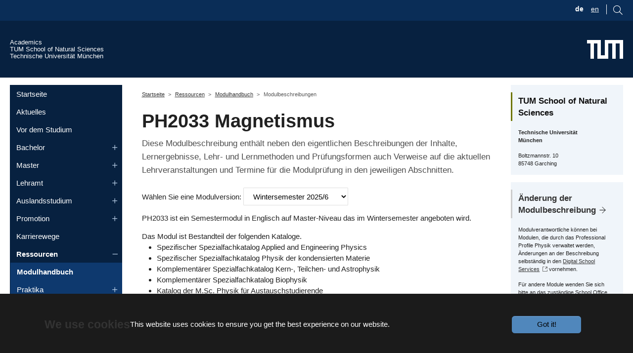

--- FILE ---
content_type: text/html; charset=utf-8
request_url: https://academics.nat.tum.de/org/mh/details/mod/PH2033/
body_size: 15634
content:
<!DOCTYPE html>
<html lang="de-DE">
<head>
    <meta charset="utf-8">

<!-- 
	Based on the TYPO3 Bootstrap Package by Benjamin Kott - https://www.bootstrap-package.com/

	This website is powered by TYPO3 - inspiring people to share!
	TYPO3 is a free open source Content Management Framework initially created by Kasper Skaarhoj and licensed under GNU/GPL.
	TYPO3 is copyright 1998-2026 of Kasper Skaarhoj. Extensions are copyright of their respective owners.
	Information and contribution at https://typo3.org/
-->

<link rel="icon" href="/_assets/9b80d86a98af3ecc38aabe297d2c3695/Icons/favicon.ico" type="image/vnd.microsoft.icon">
<title>Modulbeschreibungen - Academics - TUM School of Natural Sciences</title>
<meta http-equiv="x-ua-compatible" content="IE=edge">
<meta name="generator" content="TYPO3 CMS">
<meta name="viewport" content="width=device-width, initial-scale=1, minimum-scale=1">
<meta name="robots" content="index,follow">
<meta name="twitter:card" content="summary">
<meta name="mobile-web-app-capable" content="no">
<meta name="google" content="notranslate">
<meta name="dssnat:mod_detailpage" content="https://academics.nat.tum.de/org/mh/details/mod/PH2033">

<link rel="stylesheet" href="/typo3temp/assets/bootstrappackage/fonts/284ba9c5345a729d38fc3d3bb72eea6caaef6180abbc77928e15e42297d05f8b/webfont.css?1769335906" media="all">
<link rel="stylesheet" href="/typo3temp/assets/compressed/merged-3556a7e8532975934223062f9ded5325-ce93eba5270646c763b83324d90fc6e0.css?1758621057" media="all">

<link rel="stylesheet" href="/typo3temp/assets/compressed/merged-93d56b0907b6216b76462de4714a49e4-d5245aff65dd32cc25474d049f5e0ddc.css?1758621057" media="all">




<script src="/typo3temp/assets/compressed/jquery-3.4.1.min-b0afc217367d1a7fd780da9bfbf1ef2e.js?1758621057"></script>
<script src="/typo3temp/assets/compressed/velocity.min-16889002c8cfa5fce99b95efa3668364.js?1758621057"></script>
<script src="/typo3temp/assets/compressed/select2.min-0315e0acaa80f495485adf3654a97871.js?1758621057" defer="defer"></script>
<script src="/typo3temp/assets/compressed/mathJaxOptions-62c61df9caa18a6f1005d5440706086e.js?1758621057"></script>
<script src="/typo3temp/assets/compressed/tex-svg-dd8b28abf2d938f03d0bb2351459efc2.js?1758621057" defer="defer"></script>
<script src="/static/stencil-prototype/stencil-prototype.esm.js" type="module"></script>



        <link rel="apple-touch-icon" sizes="180x180" href="/apple-touch-icon.png">
        <link rel="icon" type="image/png" sizes="32x32" href="/favicon-32x32.png">
        <link rel="icon" type="image/png" sizes="16x16" href="/favicon-16x16.png">
        <link rel="manifest" href="/site.webmanifest">
        <link rel="mask-icon" href="/safari-pinned-tab.svg" color="#3070b3">
        <meta name="msapplication-TileColor" content="#3070b3">
        <meta name="theme-color" content="#ffffff">
<link rel="canonical" href="https://academics.nat.tum.de/org/mh/details/mod/MA4064">

<link rel="alternate" hreflang="de-DE" href="https://academics.nat.tum.de/org/mh/details/mod/MA4064">
<link rel="alternate" hreflang="en-us" href="https://academics.nat.tum.de/en/studies/org/mh/details/mod/MA4064">
<link rel="alternate" hreflang="x-default" href="https://academics.nat.tum.de/org/mh/details/mod/MA4064">
</head>
<body id="p532" class="page-532 pagelevel-3 language-0 backendlayout-subnavigation_left_2_columns layout-default">

    <div id="top"></div>
<style> 
    #browserOpenButton:hover #circle1 {
      fill:#FED702;  
    } 
    
</style> 




<div id="chatBot" class="chatbot chat-invisible">
  <iframe id="iframe" class="chat-window chat-invisible" src="https://tum.122zpw2qm4uu.eu-de.codeengine.appdomain.cloud/" data-src="about:blank" frameBorder="0"></iframe>
</div>





<svg id="browserOpenButton" data-bs-toggle="tooltip"  title="Ask NATi! :-)"  class="chat-icon" width="90" onclick="openChatWindow()" alt="Chat Icon" 
   version="1.1"
   id="e1"
   x="0px"
   y="0px"
   viewBox="0 0 71.9 71.9"
   xml:space="preserve"
   style="enable-background:new 0 0 71.9 71.9;"
   xmlns="http://www.w3.org/2000/svg"
   xmlns:svg="http://www.w3.org/2000/svg"><defs
   id="defs5" />
<style
   type="text/css"
   id="style1">
	.st0{fill:#3070B3;}
	.st1{fill:#FFFFFF;}
</style>
<circle
   class="st0"
   cx="34.8"
   cy="36.4"
   r="31.5"
   id="circle1" />
<path
   class="st1"
   d="M 51.3,44.6 C 56.4,37 51.2,28.2 49.6,25.7 c 2.2,-2.9 2.3,-4.6 2.3,-4.8 0,-0.8 -0.9,-1.3 -1.6,-0.8 -0.8,0.5 -2.1,1 -3.7,1.4 v -3.6 l 4.7,-2.1 c 0.8,-0.3 0.8,-1.5 0,-1.8 C 51.3,14 35.2,7.1 35.2,7.1 35,7 34.7,7 34.4,7.1 L 18,14 c -0.4,0.2 -0.6,0.5 -0.6,0.9 0,0.4 0.2,0.8 0.6,0.9 l 5.1,2.2 v 3.5 C 21.3,21.1 19.9,20.6 19,20 c -0.6,-0.4 -1.6,0.1 -1.5,0.8 0,0.2 0.1,1.9 2.3,4.8 -1.5,2.4 -6,10.8 -1.8,18.8 0.2,0.4 0.5,0.8 0.7,1.2 -0.8,1.6 -2.8,6.1 -1.1,9.7 1,2.1 3,3.5 6.1,4.1 0.1,0.1 3.3,2.2 3.3,2.2 0,0 -0.3,1.7 -0.1,2.6 0.4,1.3 2.2,0.8 1.9,-0.5 -0.1,-0.5 0,-1.3 0.2,-1.9 h 0.5 c -0.3,1 -0.6,3.4 1.1,3.1 0.5,-0.1 0.9,-0.7 0.7,-1.2 -0.1,-0.5 0,-1.3 0.2,-1.9 h 6.6 c 0.2,0.6 0.4,1.4 0.2,1.9 -0.1,0.5 0.2,1.1 0.7,1.2 1.7,0.3 1.4,-2.1 1.1,-3.1 0,0 0.5,0 0.5,0 0.2,0.6 0.4,1.4 0.2,1.9 -0.3,1.3 1.6,1.8 1.9,0.5 0.2,-0.9 0.1,-1.8 -0.1,-2.6 1.3,-0.3 2.4,-1.1 3.2,-2.2 2.9,-0.6 4.9,-2 5.9,-4.1 1.7,-3.6 -0.4,-8.2 -1.2,-9.7 0.4,-0.3 0.6,-0.6 0.8,-1 z M 25.1,19 m 9.6,32.1"
   id="p1" />
<path
   d="M51.3,44.6c5.1-7.6-0.1-16.4-1.7-18.9c2.2-2.9,2.3-4.6,2.3-4.8c0-0.8-0.9-1.3-1.6-0.8c-0.8,0.5-2.1,1-3.7,1.4v-3.6l4.7-2.1  c0.8-0.3,0.8-1.5,0-1.8c0,0-16.1-6.9-16.1-6.9c-0.2-0.1-0.5-0.1-0.8,0L18,14c-0.4,0.2-0.6,0.5-0.6,0.9c0,0.4,0.2,0.8,0.6,0.9  l5.1,2.2v3.5c-1.8-0.4-3.2-0.9-4.1-1.5c-0.6-0.4-1.6,0.1-1.5,0.8c0,0.2,0.1,1.9,2.3,4.8c-1.5,2.4-6,10.8-1.8,18.8  c0.2,0.4,0.5,0.8,0.7,1.2c-0.8,1.6-2.8,6.1-1.1,9.7c1,2.1,3,3.5,6.1,4.1c0.1,0.1,1.1,2,3.3,2.2c-0.8-0.1-0.3,1.7-0.1,2.6  c0.4,1.3,2.2,0.8,1.9-0.5c-0.1-0.5,0-1.3,0.2-1.9l0.5,0c-0.3,1-0.6,3.4,1.1,3.1c0.5-0.1,0.9-0.7,0.7-1.2c-0.1-0.5,0-1.3,0.2-1.9  l6.6,0c0.2,0.6,0.4,1.4,0.2,1.9c-0.1,0.5,0.2,1.1,0.7,1.2c1.7,0.3,1.4-2.1,1.1-3.1c0,0,0.5,0,0.5,0c0.2,0.6,0.4,1.4,0.2,1.9  c-0.3,1.3,1.6,1.8,1.9,0.5c0.2-0.9,0.1-1.8-0.1-2.6c1.3-0.3,2.4-1.1,3.2-2.2c2.9-0.6,4.9-2,5.9-4.1c1.7-3.6-0.4-8.2-1.2-9.7  C50.9,45.2,51.1,44.9,51.3,44.6L51.3,44.6z M34.8,9l13.6,5.9L34.8,21l-14-6.1C20.9,14.9,34.8,9,34.8,9z M34.4,23  c0.3,0.1,0.6,0.1,0.8,0l9.4-4.2v4.8c-6.4,1.1-13,1.1-19.6,0v-4.7C25.1,18.9,34.4,23,34.4,23z M21.8,26.2c0.3-0.4,0.2-0.9,0-1.2  c-0.7-0.9-1.2-1.6-1.5-2.2c0.8,0.3,1.8,0.5,2.9,0.8v0.8c0,0.5,0.3,0.9,0.8,1c3.7,0.6,7.4,1,11,1s7.3-0.3,10.9-1  c0.5-0.1,0.8-0.5,0.8-1v-0.9c0.9-0.2,1.7-0.4,2.5-0.7c-0.3,0.6-0.8,1.3-1.5,2.2c-0.3,0.4-0.3,0.9,0,1.2c0.1,0.1,7.2,9.7,2.1,17.2  c-2.8,4.1-9.8,5.6-15,5.6c-6.8,0-11.6-1.4-14-4.1c-0.4-0.4-0.7-0.9-1-1.4C15.4,35.4,21.7,26.3,21.8,26.2z M19.3,54.4  c-1.1-2.4,0-5.5,0.8-7.2c0.6,0.5,1.2,0.9,1.9,1.3c-0.4,1.5-0.9,5.1,0.3,8.4C20.9,56.4,19.9,55.6,19.3,54.4L19.3,54.4z M41.3,59.8  c-1.6,0-13,0-13,0c-5,0-5.1-8.2-4.4-10.4c2.8,1.1,6.4,1.6,10.8,1.6c1.3,0,6.3-0.1,10.7-2C45.9,51,46.4,59.8,41.3,59.8z M50,54.4  c-0.5,1.1-1.5,2-2.9,2.5c1.2-3.6,0.4-7.5,0.1-8.7c0.7-0.4,1.3-0.8,1.9-1.3C49.8,48.5,51.1,51.9,50,54.4z"
   id="p2" />
<path
   d="M28.5,40.3c4.5-0.2,4.5-7.8,0-8C24,32.5,24,40.2,28.5,40.3z M28.5,34.4c1.8,0.1,1.8,3.9,0,4C26.6,38.3,26.6,34.4,28.5,34.4z  "
   id="p3" />
<path
   d="M41.2,40.3c4.5-0.2,4.5-7.8,0-8C36.7,32.5,36.7,40.2,41.2,40.3z M41.2,34.4c1.8,0.1,1.8,3.9,0,4  C39.4,38.3,39.4,34.4,41.2,34.4z"
   id="p4" />
<path
   d="M28.5,46.4c1.5,0,3-0.5,4.3-1.5c1,1.7,3,1.7,4.1,0c5.7,4.3,12.7-1.2,12.6-8.5c0-5.5-3.7-10-8.2-10c-2.5,0-4.8,1.4-6.4,3.7  c-1.5-2.3-3.9-3.7-6.4-3.7C17.6,26.9,17.5,45.8,28.5,46.4z M34.9,44.1c-0.7-0.4-2.1-3.4,0-3.5C36.9,40.7,35.5,43.8,34.9,44.1z   M28.5,28.3c2.3,0,4.3,1.6,5.5,4.1c0.2,0.4,0.5,0.6,0.9,0.6c0.4,0,0.8-0.2,0.9-0.6c1.1-2.6,3.2-4.1,5.5-4.1c3.4,0,6.2,3.6,6.2,8  c0.1,5.9-5.3,10.4-9.7,6.6c0.8-2.1-0.6-4.4-2.9-4.4c-1.7,0-3.1,1.4-3.1,3c0,0.3,0.1,0.8,0.2,1.3c-1,0.9-2.2,1.4-3.5,1.4  c-3.4,0-6.2-3.6-6.2-8C22.2,31.9,25,28.3,28.5,28.3L28.5,28.3z"
   id="p5" />
</svg>



<svg  id="mobileOpenButton" data-bs-toggle="tooltip" title="Ask NATi! :-)" class="chat-icon-2" width="90" onclick="openChatWindow()" alt="Chat Icon"
   version="1.1"
   id="e1"
   x="0px"
   y="0px"
   viewBox="0 0 71.9 71.9"
   xml:space="preserve"
   style="enable-background:new 0 0 71.9 71.9;"
   xmlns="http://www.w3.org/2000/svg"
   xmlns:svg="http://www.w3.org/2000/svg"><defs
   id="defs5" />
<style
   type="text/css"
   id="style1">
	.st0{fill:#3070B3;}
	.st1{fill:#FFFFFF;}
</style>
<circle
   class="st0"
   cx="34.8"
   cy="36.4"
   r="31.5"
   id="circle1" />
<path
   class="st1"
   d="M 51.3,44.6 C 56.4,37 51.2,28.2 49.6,25.7 c 2.2,-2.9 2.3,-4.6 2.3,-4.8 0,-0.8 -0.9,-1.3 -1.6,-0.8 -0.8,0.5 -2.1,1 -3.7,1.4 v -3.6 l 4.7,-2.1 c 0.8,-0.3 0.8,-1.5 0,-1.8 C 51.3,14 35.2,7.1 35.2,7.1 35,7 34.7,7 34.4,7.1 L 18,14 c -0.4,0.2 -0.6,0.5 -0.6,0.9 0,0.4 0.2,0.8 0.6,0.9 l 5.1,2.2 v 3.5 C 21.3,21.1 19.9,20.6 19,20 c -0.6,-0.4 -1.6,0.1 -1.5,0.8 0,0.2 0.1,1.9 2.3,4.8 -1.5,2.4 -6,10.8 -1.8,18.8 0.2,0.4 0.5,0.8 0.7,1.2 -0.8,1.6 -2.8,6.1 -1.1,9.7 1,2.1 3,3.5 6.1,4.1 0.1,0.1 3.3,2.2 3.3,2.2 0,0 -0.3,1.7 -0.1,2.6 0.4,1.3 2.2,0.8 1.9,-0.5 -0.1,-0.5 0,-1.3 0.2,-1.9 h 0.5 c -0.3,1 -0.6,3.4 1.1,3.1 0.5,-0.1 0.9,-0.7 0.7,-1.2 -0.1,-0.5 0,-1.3 0.2,-1.9 h 6.6 c 0.2,0.6 0.4,1.4 0.2,1.9 -0.1,0.5 0.2,1.1 0.7,1.2 1.7,0.3 1.4,-2.1 1.1,-3.1 0,0 0.5,0 0.5,0 0.2,0.6 0.4,1.4 0.2,1.9 -0.3,1.3 1.6,1.8 1.9,0.5 0.2,-0.9 0.1,-1.8 -0.1,-2.6 1.3,-0.3 2.4,-1.1 3.2,-2.2 2.9,-0.6 4.9,-2 5.9,-4.1 1.7,-3.6 -0.4,-8.2 -1.2,-9.7 0.4,-0.3 0.6,-0.6 0.8,-1 z M 25.1,19 m 9.6,32.1"
   id="p1" />
<path
   d="M51.3,44.6c5.1-7.6-0.1-16.4-1.7-18.9c2.2-2.9,2.3-4.6,2.3-4.8c0-0.8-0.9-1.3-1.6-0.8c-0.8,0.5-2.1,1-3.7,1.4v-3.6l4.7-2.1  c0.8-0.3,0.8-1.5,0-1.8c0,0-16.1-6.9-16.1-6.9c-0.2-0.1-0.5-0.1-0.8,0L18,14c-0.4,0.2-0.6,0.5-0.6,0.9c0,0.4,0.2,0.8,0.6,0.9  l5.1,2.2v3.5c-1.8-0.4-3.2-0.9-4.1-1.5c-0.6-0.4-1.6,0.1-1.5,0.8c0,0.2,0.1,1.9,2.3,4.8c-1.5,2.4-6,10.8-1.8,18.8  c0.2,0.4,0.5,0.8,0.7,1.2c-0.8,1.6-2.8,6.1-1.1,9.7c1,2.1,3,3.5,6.1,4.1c0.1,0.1,1.1,2,3.3,2.2c-0.8-0.1-0.3,1.7-0.1,2.6  c0.4,1.3,2.2,0.8,1.9-0.5c-0.1-0.5,0-1.3,0.2-1.9l0.5,0c-0.3,1-0.6,3.4,1.1,3.1c0.5-0.1,0.9-0.7,0.7-1.2c-0.1-0.5,0-1.3,0.2-1.9  l6.6,0c0.2,0.6,0.4,1.4,0.2,1.9c-0.1,0.5,0.2,1.1,0.7,1.2c1.7,0.3,1.4-2.1,1.1-3.1c0,0,0.5,0,0.5,0c0.2,0.6,0.4,1.4,0.2,1.9  c-0.3,1.3,1.6,1.8,1.9,0.5c0.2-0.9,0.1-1.8-0.1-2.6c1.3-0.3,2.4-1.1,3.2-2.2c2.9-0.6,4.9-2,5.9-4.1c1.7-3.6-0.4-8.2-1.2-9.7  C50.9,45.2,51.1,44.9,51.3,44.6L51.3,44.6z M34.8,9l13.6,5.9L34.8,21l-14-6.1C20.9,14.9,34.8,9,34.8,9z M34.4,23  c0.3,0.1,0.6,0.1,0.8,0l9.4-4.2v4.8c-6.4,1.1-13,1.1-19.6,0v-4.7C25.1,18.9,34.4,23,34.4,23z M21.8,26.2c0.3-0.4,0.2-0.9,0-1.2  c-0.7-0.9-1.2-1.6-1.5-2.2c0.8,0.3,1.8,0.5,2.9,0.8v0.8c0,0.5,0.3,0.9,0.8,1c3.7,0.6,7.4,1,11,1s7.3-0.3,10.9-1  c0.5-0.1,0.8-0.5,0.8-1v-0.9c0.9-0.2,1.7-0.4,2.5-0.7c-0.3,0.6-0.8,1.3-1.5,2.2c-0.3,0.4-0.3,0.9,0,1.2c0.1,0.1,7.2,9.7,2.1,17.2  c-2.8,4.1-9.8,5.6-15,5.6c-6.8,0-11.6-1.4-14-4.1c-0.4-0.4-0.7-0.9-1-1.4C15.4,35.4,21.7,26.3,21.8,26.2z M19.3,54.4  c-1.1-2.4,0-5.5,0.8-7.2c0.6,0.5,1.2,0.9,1.9,1.3c-0.4,1.5-0.9,5.1,0.3,8.4C20.9,56.4,19.9,55.6,19.3,54.4L19.3,54.4z M41.3,59.8  c-1.6,0-13,0-13,0c-5,0-5.1-8.2-4.4-10.4c2.8,1.1,6.4,1.6,10.8,1.6c1.3,0,6.3-0.1,10.7-2C45.9,51,46.4,59.8,41.3,59.8z M50,54.4  c-0.5,1.1-1.5,2-2.9,2.5c1.2-3.6,0.4-7.5,0.1-8.7c0.7-0.4,1.3-0.8,1.9-1.3C49.8,48.5,51.1,51.9,50,54.4z"
   id="p2" />
<path
   d="M28.5,40.3c4.5-0.2,4.5-7.8,0-8C24,32.5,24,40.2,28.5,40.3z M28.5,34.4c1.8,0.1,1.8,3.9,0,4C26.6,38.3,26.6,34.4,28.5,34.4z  "
   id="p3" />
<path
   d="M41.2,40.3c4.5-0.2,4.5-7.8,0-8C36.7,32.5,36.7,40.2,41.2,40.3z M41.2,34.4c1.8,0.1,1.8,3.9,0,4  C39.4,38.3,39.4,34.4,41.2,34.4z"
   id="p4" />
<path
   d="M28.5,46.4c1.5,0,3-0.5,4.3-1.5c1,1.7,3,1.7,4.1,0c5.7,4.3,12.7-1.2,12.6-8.5c0-5.5-3.7-10-8.2-10c-2.5,0-4.8,1.4-6.4,3.7  c-1.5-2.3-3.9-3.7-6.4-3.7C17.6,26.9,17.5,45.8,28.5,46.4z M34.9,44.1c-0.7-0.4-2.1-3.4,0-3.5C36.9,40.7,35.5,43.8,34.9,44.1z   M28.5,28.3c2.3,0,4.3,1.6,5.5,4.1c0.2,0.4,0.5,0.6,0.9,0.6c0.4,0,0.8-0.2,0.9-0.6c1.1-2.6,3.2-4.1,5.5-4.1c3.4,0,6.2,3.6,6.2,8  c0.1,5.9-5.3,10.4-9.7,6.6c0.8-2.1-0.6-4.4-2.9-4.4c-1.7,0-3.1,1.4-3.1,3c0,0.3,0.1,0.8,0.2,1.3c-1,0.9-2.2,1.4-3.5,1.4  c-3.4,0-6.2-3.6-6.2-8C22.2,31.9,25,28.3,28.5,28.3L28.5,28.3z"
   id="p5" />
</svg>



<script>

let isMobile = false;
          let globalSize = "normal";

          if(/(android|bb\d+|meego).+mobile|avantgo|bada\/|blackberry|blazer|compal|elaine|fennec|hiptop|iemobile|ip(hone|od)|ipad|iris|kindle|Android|Silk|lge |maemo|midp|mmp|netfront|opera m(ob|in)i|palm( os)?|phone|p(ixi|re)\/|plucker|pocket|psp|series(4|6)0|symbian|treo|up\.(browser|link)|vodafone|wap|windows (ce|phone)|xda|xiino/i.test(navigator.userAgent)
            || /1207|6310|6590|3gso|4thp|50[1-6]i|770s|802s|a wa|abac|ac(er|oo|s\-)|ai(ko|rn)|al(av|ca|co)|amoi|an(ex|ny|yw)|aptu|ar(ch|go)|as(te|us)|attw|au(di|\-m|r |s )|avan|be(ck|ll|nq)|bi(lb|rd)|bl(ac|az)|br(e|v)w|bumb|bw\-(n|u)|c55\/|capi|ccwa|cdm\-|cell|chtm|cldc|cmd\-|co(mp|nd)|craw|da(it|ll|ng)|dbte|dc\-s|devi|dica|dmob|do(c|p)o|ds(12|\-d)|el(49|ai)|em(l2|ul)|er(ic|k0)|esl8|ez([4-7]0|os|wa|ze)|fetc|fly(\-|_)|g1 u|g560|gene|gf\-5|g\-mo|go(\.w|od)|gr(ad|un)|haie|hcit|hd\-(m|p|t)|hei\-|hi(pt|ta)|hp( i|ip)|hs\-c|ht(c(\-| |_|a|g|p|s|t)|tp)|hu(aw|tc)|i\-(20|go|ma)|i230|iac( |\-|\/)|ibro|idea|ig01|ikom|im1k|inno|ipaq|iris|ja(t|v)a|jbro|jemu|jigs|kddi|keji|kgt( |\/)|klon|kpt |kwc\-|kyo(c|k)|le(no|xi)|lg( g|\/(k|l|u)|50|54|\-[a-w])|libw|lynx|m1\-w|m3ga|m50\/|ma(te|ui|xo)|mc(01|21|ca)|m\-cr|me(rc|ri)|mi(o8|oa|ts)|mmef|mo(01|02|bi|de|do|t(\-| |o|v)|zz)|mt(50|p1|v )|mwbp|mywa|n10[0-2]|n20[2-3]|n30(0|2)|n50(0|2|5)|n7(0(0|1)|10)|ne((c|m)\-|on|tf|wf|wg|wt)|nok(6|i)|nzph|o2im|op(ti|wv)|oran|owg1|p800|pan(a|d|t)|pdxg|pg(13|\-([1-8]|c))|phil|pire|pl(ay|uc)|pn\-2|po(ck|rt|se)|prox|psio|pt\-g|qa\-a|qc(07|12|21|32|60|\-[2-7]|i\-)|qtek|r380|r600|raks|rim9|ro(ve|zo)|s55\/|sa(ge|ma|mm|ms|ny|va)|sc(01|h\-|oo|p\-)|sdk\/|se(c(\-|0|1)|47|mc|nd|ri)|sgh\-|shar|sie(\-|m)|sk\-0|sl(45|id)|sm(al|ar|b3|it|t5)|so(ft|ny)|sp(01|h\-|v\-|v )|sy(01|mb)|t2(18|50)|t6(00|10|18)|ta(gt|lk)|tcl\-|tdg\-|tel(i|m)|tim\-|t\-mo|to(pl|sh)|ts(70|m\-|m3|m5)|tx\-9|up(\.b|g1|si)|utst|v400|v750|veri|vi(rg|te)|vk(40|5[0-3]|\-v)|vm40|voda|vulc|vx(52|53|60|61|70|80|81|83|85|98)|w3c(\-| )|webc|whit|wi(g |nc|nw)|wmlb|wonu|x700|yas\-|your|zeto|zte\-/i.test(navigator.userAgent.substr(0,4))) {
            isMobile = true;
            globalSize = "maximal";
          }

          if(isMobile) {
            document.getElementById("browserOpenButton").style.visibility = 'hidden';
          }

          if(!isMobile) {
            document.getElementById("mobileOpenButton").style.visibility = 'hidden';
          }

          window.addEventListener('resize', reSize);
          function reSize() {
            if(globalSize === "normal") {
              var window_height = windowHeight();
              var window_width = windowWidth();
              if(window_width >= 775) {
                document.getElementById("chatBot").style.width = "675px";
              }
              if(window_width < 775) {
                document.getElementById("chatBot").style.width = (Math.max(280,window_width * 0.8709677)).toString() + "px";
              }
              if(window_height >= 900) {
                document.getElementById("chatBot").style.height = "800px";
              }
              if(window_height < 900) {
                document.getElementById("chatBot").style.height = (Math.max(260,window_height * 8/9)).toString() + "px";
              }
            }
          }

          function windowWidth() {
            var docElemProp = window.document.documentElement.clientWidth,
            body = window.document.body;
            return window.document.compatMode === "CSS1Compat" && docElemProp || body && body.clientWidth || docElemProp;
          }

          function windowHeight() {
            var docElemProp = window.document.documentElement.clientHeight,
            body = window.document.body;
            return window.document.compatMode === "CSS1Compat" && docElemProp || body && body.clientWidth || docElemProp;
          }

            function openChatWindow() {
            hideOpenButton();
            let iframe_block = document.getElementById('chatBot');
            let iframe = document.getElementById('iframe');
            if(iframe.getAttribute('src') == 'about:blank') {
              iframe.setAttribute('src','http://localhost:4200/');
            }
            if(globalSize === 'normal') {
              removeClassTwoAddClassOne();
              reSize();
              iframe_block.style.visibility = 'visible';
              iframe.style.visibility = 'visible';
              iframe.style.display = 'block';
            }
            if(globalSize === "maximal") {
              removeClassOneAddClassTwo();
              if(!isMobile) {
                          if(document.body.clientHeight > windowHeight()) {
                    document.getElementById("chatBot").style.width = "calc(100vw - 17px)";
                    document.getElementById("chatBot").style.height = "100vh";
                          } else if(document.body.clientHeight <= windowHeight()) {
                    document.getElementById("chatBot").style.width = "100vw";
                    document.getElementById("chatBot").style.height = "100vh";
                          }
              }
              if(isMobile) {
                document.getElementById("chatBot").style.width = "100vw";
                document.getElementById("chatBot").style.height = "85vh";
              }
              iframe_block.style.visibility = 'visible';
              iframe.style.visibility = 'visible';
              iframe.style.display = 'block';
            }
              }

              function minimizeChatWindow() {
            removeClassTwoAddClassOne();
            let iframe_block = document.getElementById('chatBot');
                let iframe = document.getElementById('iframe');
            if(iframe.getAttribute('src') == 'about:blank') {
              iframe.setAttribute('src','http://localhost:4200/');
            }
            iframe_block.style.visibility = 'hidden';
                iframe.style.visibility = 'hidden';
            showOpenButton();
              }

          function hideOpenButton() {
            if(isMobile) {
              let mobileOpen = document.getElementById('mobileOpenButton');
              mobileOpen.style.visibility = 'hidden';
            }
            if(!isMobile) {
              let openButton = document.getElementById('browserOpenButton');
              openButton.style.visibility = 'hidden';
            }
          }

          function showOpenButton() {
            if(isMobile) {
              let mobileOpen = document.getElementById('mobileOpenButton');
              mobileOpen.style.visibility = 'visible';
            }
            if(!isMobile) {
              let browserOpen = document.getElementById('browserOpenButton');
              browserOpen.style.visibility = 'visible';
            }
          }

          function removeClassOneAddClassTwo() {
              let iframe_block = document.getElementById('chatBot');
              let iframe = document.getElementById('iframe');
              iframe_block.classList.remove("chatbot");
              iframe_block.classList.add("chatbot-2");
              iframe.classList.remove("chat-window");
              iframe.classList.add("chat-window-2");
          }

          function removeClassTwoAddClassOne() {
              let iframe_block = document.getElementById('chatBot');
              let iframe = document.getElementById('iframe');
              iframe_block.classList.remove("chatbot-2");
              iframe_block.classList.add("chatbot");
              iframe.classList.remove("chat-window-2");
              iframe.classList.add("chat-window");
          }

              window.addEventListener('message', processMessage, false);
              function processMessage(event) {
            if (event.data === 'minimize_requested') {
              minimizeChatWindow();
            }
            if (event.data === 'max_size_requested') {
              if(!isMobile) {
                globalSize = "maximal";
              }
              openChatWindow();
            }
            if (event.data === 'norm_size_requested') {
              if(!isMobile) {
                globalSize = "normal";
              }
            openChatWindow();
            }
              }
        

</script>

<div class="body-bg"><div class="fubar"><div class="container"><div class="langSearchMenu flex"><div class="langMenu noPadding">
    <ul id="language_menu" class="language-menu">
        
            <li class="active ">



                
                        
                                <a href="/org/mh/details/mod/PH2033">
                                    <span>de</span>
                                </a>

                            
                    
            </li>
        
            <li class=" ">



                
                        
                                <a href="/en/studies/org/mh/details/mod/PH2033">
                                    <span>en</span>
                                </a>

                            
                    
            </li>
        
    </ul>
</div><div class="search noPadding"><div id="searchBoxIcon" class="float-end"><svg
                                    viewBox="1015 9 17.71 17.71"
                                    version="1.1"
                                    id="svg1"
                                    xmlns="http://www.w3.org/2000/svg"
                                    xmlns:svg="http://www.w3.org/2000/svg"><defs
                                    id="defs1" /><path
                                    d="M1015,16 C1015,19.866 1018.134,23.001 1022,23.001 C1023.753,23.001 1025.351,22.352 1026.579,21.287 L1032,26.707 L1032.707,26.001 L1027.286,20.58 C1028.351,19.352 1029,17.753 1029,16 C1029,12.134 1025.866,9 1022,9 C1018.134,9 1015,12.134 1015,16 L1015,16 Z M1016,16 C1016,12.692 1018.692,10 1022,10 C1025.308,10 1028,12.692 1028,16 C1028,19.309 1025.308,22 1022,22 C1018.692,22 1016,19.309 1016,16 L1016,16 Z"
                                    fill="#7F7F7F"
                                    id="lupeSVG"
                                    /></svg></div><div id="searchBoxItself" class="float-end"><form method="get" id="searchBox" name="form_kesearch_searchfield" action="/suche/"><input type="text" id="ke_search_searchfield_sword" name="sword" placeholder="Your search phrase" /></form></div></div></div></div></div><div id="cookieconsent"><span data-cookieconsent-setting="cookie.expiryDays" data-cookieconsent-value="365"></span><span data-cookieconsent-setting="content.header" data-cookieconsent-value="We use cookies"></span><span data-cookieconsent-setting="content.message" data-cookieconsent-value="This website uses cookies to ensure you get the best experience on our website."></span><span data-cookieconsent-setting="content.dismiss" data-cookieconsent-value="Got it!"></span><span data-cookieconsent-setting="content.allow" data-cookieconsent-value="Allow cookies"></span><span data-cookieconsent-setting="content.deny" data-cookieconsent-value="Decline"></span><span data-cookieconsent-setting="content.link" data-cookieconsent-value="Learn more"></span><span data-cookieconsent-setting="content.href" data-cookieconsent-value=""></span><span data-cookieconsent-setting="layout" data-cookieconsent-value="basic-header"></span><span data-cookieconsent-setting="type" data-cookieconsent-value="info"></span><span data-cookieconsent-setting="position" data-cookieconsent-value="bottom"></span><span data-cookieconsent-setting="revokable" data-cookieconsent-value="1"></span><span data-cookieconsent-setting="static" data-cookieconsent-value="0"></span><span data-cookieconsent-setting="location" data-cookieconsent-value="0"></span><span data-cookieconsent-setting="law.countryCode" data-cookieconsent-value=""></span><span data-cookieconsent-setting="law.regionalLaw" data-cookieconsent-value="1"></span></div><a class="visually-hidden-focusable" href="#page-content"><span>Skip to main content</span></a><header id="page-header" class="bp-page-header navbar navbar-mainnavigation navbar-default navbar-has-image navbar-top"><div class="container inHeader"><div class="tumTextLinks"><a class="tumtop" href="/start"><div class="tumtop">
                Academics         
            </div></a><a href="https://www.nat.tum.de" target="_blank" class="noIcon tumtop" title=""><div class="tumtop">
                    TUM School of Natural Sciences            
            </div></a><a href="http://www.tum.de" target="_blank" class="noIcon tumtop" title=""><div class="tumtop">
                    Technische Universität München         
            </div></a></div><a href="https://www.tum.de" target="_blank" class="noIcon navbar-brand navbar-brand-image" title=""><img class="navbar-brand-logo-normal" src="/_assets/9f938f1bfe052993528f35c57e85771b/Media/TUM_Web_Logo_weiss.svg" alt="Academics - TUM School of Natural Sciences logo" height="38" width="180"><img class="navbar-brand-logo-inverted" src="/_assets/9b80d86a98af3ecc38aabe297d2c3695/Images/BootstrapPackageInverted.svg" alt="Academics - TUM School of Natural Sciences logo" height="38" width="180"></a><button class="navbar-toggler collapsed" type="button" data-toggle="collapse" data-bs-toggle="collapse" data-target="#mainnavigation" data-bs-target="#mainnavigation" aria-controls="mainnavigation" aria-expanded="false" aria-label="Toggle navigation"><span class="navbar-toggler-icon"></span></button><nav id="mainnavigation" class="collapse navbar-collapse"><ul class="navbar-nav level1"><li class="nav-item number-1 level1" ><a href="/start" id="nav-item-480" class="nav-link" title="Startseite"><span class="nav-link-text">Startseite</span></a></li><li class="nav-item number-2 level1" ><a href="/aktuelles" id="nav-item-581" class="nav-link" title="Aktuelles"><span class="nav-link-text">Aktuelles</span></a></li><li class="nav-item number-3 level1" ><a href="/studieninteressierte" id="nav-item-697" class="nav-link" title="Vor dem Studium"><span class="nav-link-text">Vor dem Studium</span></a></li><li class="nav-item dropdown dropdown-hover number-4 level1"  aria-haspopup="true" aria-expanded="false"><a href="/bsc" id="nav-item-27" class="nav-link dropdown-toggle" title="Bachelor"><span class="nav-link-text">Bachelor</span></a><ul class="dropdown-menu parentNumber-4 level2" aria-labelledby="nav-item-27"><li class="nav-item dropdown dropdown-hover number-1 level2"><a href="/bsc/bioch" id="nav-item-49" class="nav-link dropdown-toggle dropdown-item" title="Biochemie"><span class="dropdown-text">Biochemie</span></a><ul class="dropdown-menu parentNumber-1 level3" aria-labelledby="nav-item-49"><li class="nav-item number-1 level3"><a href="/bsc/bioch/fuer-schuelerinnen-gobiochem" id="nav-item-406" class="nav-link dropdown-item" title="Für Schülerinnen und Schüler: GoBiochem"><span class="dropdown-text">Für Schülerinnen und Schüler: GoBiochem</span></a></li><li class="nav-item number-2 level3"><a href="/bsc/bioch/studienbuero-biochemie" id="nav-item-304" class="nav-link dropdown-item" title="Studienbüro Biochemie"><span class="dropdown-text">Studienbüro Biochemie</span></a></li><li class="nav-item number-3 level3"><a href="/bsc/bioch/curriculum" id="nav-item-468" class="nav-link dropdown-item" title="Curriculum"><span class="dropdown-text">Curriculum</span></a></li><li class="nav-item number-4 level3"><a href="/bsc/bioch/bewerbung" id="nav-item-135" class="nav-link dropdown-item" title="Bewerbung"><span class="dropdown-text">Bewerbung</span></a></li><li class="nav-item number-5 level3"><a href="/bsc/bioch/rechtliche-grundlagen" id="nav-item-586" class="nav-link dropdown-item" title="Rechtliche Grundlagen"><span class="dropdown-text">Rechtliche Grundlagen</span></a></li></ul></li><li class="nav-item dropdown dropdown-hover number-2 level2"><a href="/bsc/ch" id="nav-item-48" class="nav-link dropdown-toggle dropdown-item" title="Chemie"><span class="dropdown-text">Chemie</span></a><ul class="dropdown-menu parentNumber-2 level3" aria-labelledby="nav-item-48"><li class="nav-item number-1 level3"><a href="/bsc/ch/studienbuero-chemie" id="nav-item-305" class="nav-link dropdown-item" title="Studienbüro Chemie"><span class="dropdown-text">Studienbüro Chemie</span></a></li><li class="nav-item dropdown dropdown-hover number-2 level3"><a href="/bsc/ch/curriculum" id="nav-item-470" class="nav-link dropdown-toggle dropdown-item" title="Curriculum"><span class="dropdown-text">Curriculum</span></a><ul class="dropdown-menu parentNumber-2 level4" aria-labelledby="nav-item-470"><li class="nav-item number-1 level4"><a href="/bsc/ch/curriculum/infoveranstaltung-fuenftes-und-sechstes-semester" id="nav-item-746" class="nav-link dropdown-item" title="Infoveranstaltung 5. und 6. Semester"><span class="dropdown-text">Infoveranstaltung 5. und 6. Semester</span></a></li></ul></li><li class="nav-item number-3 level3"><a href="/bsc/ch/pruefungsruecktritt-und-atteste" id="nav-item-502" class="nav-link dropdown-item" title="Prüfungsrücktritt und Atteste"><span class="dropdown-text">Prüfungsrücktritt und Atteste</span></a></li><li class="nav-item number-4 level3"><a href="/bsc/ch/bewerbung" id="nav-item-134" class="nav-link dropdown-item" title="Bewerbung"><span class="dropdown-text">Bewerbung</span></a></li><li class="nav-item number-5 level3"><a href="/bsc/ch/rechtliche-grundlagen" id="nav-item-588" class="nav-link dropdown-item" title="Rechtliche Grundlagen"><span class="dropdown-text">Rechtliche Grundlagen</span></a></li></ul></li><li class="nav-item dropdown dropdown-hover number-3 level2"><a href="/bsc/ciw" id="nav-item-50" class="nav-link dropdown-toggle dropdown-item" title="Chemieingenieurwesen"><span class="dropdown-text">Chemieingenieurwesen</span></a><ul class="dropdown-menu parentNumber-3 level3" aria-labelledby="nav-item-50"><li class="nav-item number-1 level3"><a href="/bsc/ciw/studienbuero-ciw" id="nav-item-307" class="nav-link dropdown-item" title="Studienbüro CIW"><span class="dropdown-text">Studienbüro CIW</span></a></li><li class="nav-item dropdown dropdown-hover number-2 level3"><a href="/bsc/ciw/curriculum" id="nav-item-471" class="nav-link dropdown-toggle dropdown-item" title="Curriculum"><span class="dropdown-text">Curriculum</span></a><ul class="dropdown-menu parentNumber-2 level4" aria-labelledby="nav-item-471"><li class="nav-item number-1 level4"><a href="/bsc/ciw/curriculum/curriculum-ab-wise-2024/25" id="nav-item-791" class="nav-link dropdown-item" title="Curriculum (SPO 2024)"><span class="dropdown-text">Curriculum (SPO 2024)</span></a></li></ul></li><li class="nav-item number-3 level3"><a href="/bsc/ciw/bewerbung" id="nav-item-136" class="nav-link dropdown-item" title="Bewerbung"><span class="dropdown-text">Bewerbung</span></a></li><li class="nav-item number-4 level3"><a href="/bsc/ciw/rechtliche-grundlagen" id="nav-item-589" class="nav-link dropdown-item" title="Rechtliche Grundlagen"><span class="dropdown-text">Rechtliche Grundlagen</span></a></li></ul></li><li class="nav-item dropdown dropdown-hover number-4 level2"><a href="/bsc/lc" id="nav-item-82" class="nav-link dropdown-toggle dropdown-item" title="Lebensmittelchemie"><span class="dropdown-text">Lebensmittelchemie</span></a><ul class="dropdown-menu parentNumber-4 level3" aria-labelledby="nav-item-82"><li class="nav-item number-1 level3"><a href="/bsc/lc/studienbuero" id="nav-item-306" class="nav-link dropdown-item" title="Studienbüro"><span class="dropdown-text">Studienbüro</span></a></li><li class="nav-item dropdown dropdown-hover number-2 level3"><a href="/bsc/lc/curriculum" id="nav-item-469" class="nav-link dropdown-toggle dropdown-item" title="Curriculum"><span class="dropdown-text">Curriculum</span></a><ul class="dropdown-menu parentNumber-2 level4" aria-labelledby="nav-item-469"><li class="nav-item number-1 level4"><a href="/bsc/lc/curriculum/studienplan" id="nav-item-563" class="nav-link dropdown-item" title="Studienplan"><span class="dropdown-text">Studienplan</span></a></li><li class="nav-item number-2 level4"><a href="/bsc/lc/curriculum/stundenplaene" id="nav-item-562" class="nav-link dropdown-item" title="Stundenplanvorschläge"><span class="dropdown-text">Stundenplanvorschläge</span></a></li></ul></li><li class="nav-item dropdown dropdown-hover number-3 level3"><a href="/bsc/lc/bewerbung" id="nav-item-137" class="nav-link dropdown-toggle dropdown-item" title="Bewerbung"><span class="dropdown-text">Bewerbung</span></a><ul class="dropdown-menu parentNumber-3 level4" aria-labelledby="nav-item-137"><li class="nav-item number-1 level4"><a href="/bsc/lc/bewerbung/vor-dem-studium" id="nav-item-622" class="nav-link dropdown-item" title="Vor dem Studium"><span class="dropdown-text">Vor dem Studium</span></a></li></ul></li><li class="nav-item dropdown dropdown-hover number-4 level3"><a href="/bsc/lc/warum-lebensmittelchemie-studieren" id="nav-item-118" class="nav-link dropdown-toggle dropdown-item" title="Darum LC"><span class="dropdown-text">Darum LC</span></a><ul class="dropdown-menu parentNumber-4 level4" aria-labelledby="nav-item-118"><li class="nav-item number-1 level4"><a href="/bsc/lc/warum-lebensmittelchemie-studieren/berufsbild-lebensmittelchemie" id="nav-item-565" class="nav-link dropdown-item" title="Berufsbild Lebensmittelchemie"><span class="dropdown-text">Berufsbild Lebensmittelchemie</span></a></li></ul></li><li class="nav-item dropdown dropdown-hover number-5 level3"><a href="/bsc/lc/studium" id="nav-item-554" class="nav-link dropdown-toggle dropdown-item" title="Im Studium"><span class="dropdown-text">Im Studium</span></a><ul class="dropdown-menu parentNumber-5 level4" aria-labelledby="nav-item-554"><li class="nav-item number-1 level4"><a href="/bsc/lc/studium/grundlagen-und-orientierungspruefung" id="nav-item-556" class="nav-link dropdown-item" title="GOP"><span class="dropdown-text">GOP</span></a></li><li class="nav-item number-2 level4"><a href="/bsc/lc/studium/bachelorpruefung" id="nav-item-626" class="nav-link dropdown-item" title="Bachelorprüfung"><span class="dropdown-text">Bachelorprüfung</span></a></li><li class="nav-item number-3 level4"><a href="/bsc/lc/studium/pruefungsordnung" id="nav-item-555" class="nav-link dropdown-item" title="FPSO"><span class="dropdown-text">FPSO</span></a></li><li class="nav-item number-4 level4"><a href="/bsc/lc/studium/atteste" id="nav-item-557" class="nav-link dropdown-item" title="Prüfungsrücktritt und Atteste"><span class="dropdown-text">Prüfungsrücktritt und Atteste</span></a></li><li class="nav-item number-5 level4"><a href="/bsc/lc/studium/wahlmodule" id="nav-item-624" class="nav-link dropdown-item" title="Wahlmodule"><span class="dropdown-text">Wahlmodule</span></a></li><li class="nav-item number-6 level4"><a href="/bsc/lc/studium/zusatzpruefungen" id="nav-item-625" class="nav-link dropdown-item" title="Zusatzprüfungen"><span class="dropdown-text">Zusatzprüfungen</span></a></li><li class="nav-item number-7 level4"><a href="/bsc/lc/studium/thesis" id="nav-item-558" class="nav-link dropdown-item" title="Bachelor&#039;s Thesis"><span class="dropdown-text">Bachelor&#039;s Thesis</span></a></li><li class="nav-item number-8 level4"><a href="/bsc/lc/studium/abschluss-des-studiums" id="nav-item-623" class="nav-link dropdown-item" title="Abschluss des Studiums"><span class="dropdown-text">Abschluss des Studiums</span></a></li><li class="nav-item number-9 level4"><a href="/bsc/lc/studium/auszeichnungen-und-preise" id="nav-item-657" class="nav-link dropdown-item" title="Auszeichnungen und Preise"><span class="dropdown-text">Auszeichnungen und Preise</span></a></li></ul></li><li class="nav-item number-6 level3"><a href="/bsc/lc/studium/quereinstieg" id="nav-item-559" class="nav-link dropdown-item" title="Quereinstieg"><span class="dropdown-text">Quereinstieg</span></a></li><li class="nav-item dropdown dropdown-hover number-7 level3"><a href="/bsc/lc/archiv" id="nav-item-551" class="nav-link dropdown-toggle dropdown-item" title="Archiv"><span class="dropdown-text">Archiv</span></a><ul class="dropdown-menu parentNumber-7 level4" aria-labelledby="nav-item-551"><li class="nav-item number-1 level4"><a href="/bsc/lc/archiv/stex" id="nav-item-553" class="nav-link dropdown-item" title="Staatsexamen LC"><span class="dropdown-text">Staatsexamen LC</span></a></li><li class="nav-item number-2 level4"><a href="/bsc/lc/archiv/auslauf" id="nav-item-552" class="nav-link dropdown-item" title="Ausgelaufene Prüfungsordnungen"><span class="dropdown-text">Ausgelaufene Prüfungsordnungen</span></a></li></ul></li><li class="nav-item number-8 level3"><a href="/bsc/lc/links" id="nav-item-564" class="nav-link dropdown-item" title="Links"><span class="dropdown-text">Links</span></a></li><li class="nav-item number-9 level3"><a href="/bsc/lc/rechtliche-grundlagen" id="nav-item-590" class="nav-link dropdown-item" title="Rechtliche Grundlagen"><span class="dropdown-text">Rechtliche Grundlagen</span></a></li></ul></li><li class="nav-item dropdown dropdown-hover number-5 level2"><a href="/bsc/ph" id="nav-item-51" class="nav-link dropdown-toggle dropdown-item" title="Physik"><span class="dropdown-text">Physik</span></a><ul class="dropdown-menu parentNumber-5 level3" aria-labelledby="nav-item-51"><li class="nav-item number-1 level3"><a href="/bsc/ph/studienbuero-physik" id="nav-item-737" class="nav-link dropdown-item" title="Studienbüro Physik"><span class="dropdown-text">Studienbüro Physik</span></a></li><li class="nav-item number-2 level3"><a href="/bsc/ph/curriculum" id="nav-item-744" class="nav-link dropdown-item" title="Curriculum"><span class="dropdown-text">Curriculum</span></a></li><li class="nav-item number-3 level3"><a href="/bsc/ph/bewerbung" id="nav-item-131" class="nav-link dropdown-item" title="Bewerbung"><span class="dropdown-text">Bewerbung</span></a></li><li class="nav-item dropdown dropdown-hover number-4 level3"><a href="/bsc/ph/pruefungen" id="nav-item-342" class="nav-link dropdown-toggle dropdown-item" title="Prüfungen"><span class="dropdown-text">Prüfungen</span></a><ul class="dropdown-menu parentNumber-4 level4" aria-labelledby="nav-item-342"><li class="nav-item number-1 level4"><a href="/bsc/ph/pruefungen/ferienkurse" id="nav-item-838" class="nav-link dropdown-item" title="Ferienkurse"><span class="dropdown-text">Ferienkurse</span></a></li><li class="nav-item number-2 level4"><a href="/bsc/ph/pruefungen/drittversuche" id="nav-item-344" class="nav-link dropdown-item" title="Drittversuche"><span class="dropdown-text">Drittversuche</span></a></li></ul></li><li class="nav-item number-5 level3"><a href="/bsc/ph/mentoring" id="nav-item-346" class="nav-link dropdown-item" title="Mentoring"><span class="dropdown-text">Mentoring</span></a></li><li class="nav-item number-6 level3"><a href="/bsc/ph/ringvorlesung" id="nav-item-347" class="nav-link dropdown-item" title="Ringvorlesung"><span class="dropdown-text">Ringvorlesung</span></a></li><li class="nav-item number-7 level3"><a href="/bsc/ph/technisch" id="nav-item-345" class="nav-link dropdown-item" title="Technische Grundlagen"><span class="dropdown-text">Technische Grundlagen</span></a></li><li class="nav-item number-8 level3"><a href="/bsc/ph/proseminar" id="nav-item-318" class="nav-link dropdown-item" title="Proseminar"><span class="dropdown-text">Proseminar</span></a></li><li class="nav-item dropdown dropdown-hover number-9 level3"><a href="/bsc/ph/thesis" id="nav-item-352" class="nav-link dropdown-toggle dropdown-item" title="Thesis"><span class="dropdown-text">Thesis</span></a><ul class="dropdown-menu parentNumber-9 level4" aria-labelledby="nav-item-352"><li class="nav-item number-1 level4"><a href="/bsc/ph/thesis/supervisor" id="nav-item-804" class="nav-link dropdown-item" title="Themenstellerinnen"><span class="dropdown-text">Themenstellerinnen</span></a></li></ul></li><li class="nav-item number-10 level3"><a href="/bsc/ph/faq" id="nav-item-360" class="nav-link dropdown-item" title="FAQ"><span class="dropdown-text">FAQ</span></a></li></ul></li></ul></li><li class="nav-item dropdown dropdown-hover number-5 level1"  aria-haspopup="true" aria-expanded="false"><a href="/msc" id="nav-item-41" class="nav-link dropdown-toggle" title="Master"><span class="nav-link-text">Master</span></a><ul class="dropdown-menu parentNumber-5 level2" aria-labelledby="nav-item-41"><li class="nav-item dropdown dropdown-hover number-1 level2"><a href="/msc/bioch" id="nav-item-52" class="nav-link dropdown-toggle dropdown-item" title="Biochemie"><span class="dropdown-text">Biochemie</span></a><ul class="dropdown-menu parentNumber-1 level3" aria-labelledby="nav-item-52"><li class="nav-item number-1 level3"><a href="/msc/bioch/studienbuero-biochemie" id="nav-item-308" class="nav-link dropdown-item" title="Studienbüro Biochemie"><span class="dropdown-text">Studienbüro Biochemie</span></a></li><li class="nav-item number-2 level3"><a href="/msc/bioch/curriculum" id="nav-item-489" class="nav-link dropdown-item" title="Curriculum"><span class="dropdown-text">Curriculum</span></a></li><li class="nav-item number-3 level3"><a href="/msc/bioch/bewerbung" id="nav-item-138" class="nav-link dropdown-item" title="Bewerbung"><span class="dropdown-text">Bewerbung</span></a></li><li class="nav-item number-4 level3"><a href="/msc/bioch/rechtliche-grundlagen" id="nav-item-591" class="nav-link dropdown-item" title="Rechtliche Grundlagen"><span class="dropdown-text">Rechtliche Grundlagen</span></a></li></ul></li><li class="nav-item dropdown dropdown-hover number-2 level2"><a href="/msc/bemp" id="nav-item-55" class="nav-link dropdown-toggle dropdown-item" title="Biomedical Engineering and Medical Physics"><span class="dropdown-text">Biomedical Engineering and Medical Physics</span></a><ul class="dropdown-menu parentNumber-2 level3" aria-labelledby="nav-item-55"><li class="nav-item number-1 level3"><a href="/msc/bemp/bewerbung" id="nav-item-71" class="nav-link dropdown-item" title="Jetzt bewerben!"><span class="dropdown-text">Jetzt bewerben!</span></a></li><li class="nav-item number-2 level3"><a href="/msc/bemp/studienbuero" id="nav-item-685" class="nav-link dropdown-item" title="Studienbüro BEMP"><span class="dropdown-text">Studienbüro BEMP</span></a></li><li class="nav-item dropdown dropdown-hover number-3 level3"><a href="/msc/bemp/curriculum" id="nav-item-638" class="nav-link dropdown-toggle dropdown-item" title="Curriculum"><span class="dropdown-text">Curriculum</span></a><ul class="dropdown-menu parentNumber-3 level4" aria-labelledby="nav-item-638"><li class="nav-item dropdown dropdown-hover number-1 level4"><a href="/msc/bemp/curriculum/module" id="nav-item-766" class="nav-link dropdown-toggle dropdown-item" title="Modulangebot BEMP"><span class="dropdown-text">Modulangebot BEMP</span></a><ul class="dropdown-menu parentNumber-1 level5" aria-labelledby="nav-item-766"><li class="nav-item number-1 level5"><a href="/msc/bemp/mentoren" id="nav-item-419" class="nav-link dropdown-item" title="Mentorengespräch (BEMP)"><span class="dropdown-text">Mentorengespräch (BEMP)</span></a></li></ul></li><li class="nav-item number-2 level4"><a href="/msc/bemp/lab" id="nav-item-335" class="nav-link dropdown-item" title="BEMP Lab"><span class="dropdown-text">BEMP Lab</span></a></li><li class="nav-item dropdown dropdown-hover number-3 level4"><a href="/msc/bemp/forschung" id="nav-item-409" class="nav-link dropdown-toggle dropdown-item" title="Forschungsphase BEMP"><span class="dropdown-text">Forschungsphase BEMP</span></a><ul class="dropdown-menu parentNumber-3 level5" aria-labelledby="nav-item-409"><li class="nav-item number-1 level5"><a href="/msc/bemp/forschung/angebot" id="nav-item-830" class="nav-link dropdown-item" title="Themenangebot Forschungsphasen"><span class="dropdown-text">Themenangebot Forschungsphasen</span></a></li><li class="nav-item number-2 level5"><a href="/msc/bemp/forschung/themenstellungen" id="nav-item-808" class="nav-link dropdown-item" title="Potentielle Themensteller:innen"><span class="dropdown-text">Potentielle Themensteller:innen</span></a></li></ul></li><li class="nav-item number-4 level4"><a href="/msc/bemp/curriculum/studienende" id="nav-item-843" class="nav-link dropdown-item" title="Studienende BEMP"><span class="dropdown-text">Studienende BEMP</span></a></li></ul></li><li class="nav-item number-4 level3"><a href="/msc/bemp/rechtliche-grundlagen" id="nav-item-647" class="nav-link dropdown-item" title="Rechtliche Grundlagen"><span class="dropdown-text">Rechtliche Grundlagen</span></a></li><li class="nav-item number-5 level3"><a href="/msc/bemp/faq" id="nav-item-618" class="nav-link dropdown-item" title="Fragen und Antworten zum M.Sc. BEMP"><span class="dropdown-text">Fragen und Antworten zum M.Sc. BEMP</span></a></li></ul></li><li class="nav-item dropdown dropdown-hover number-3 level2"><a href="/msc/ch" id="nav-item-53" class="nav-link dropdown-toggle dropdown-item" title="Chemie"><span class="dropdown-text">Chemie</span></a><ul class="dropdown-menu parentNumber-3 level3" aria-labelledby="nav-item-53"><li class="nav-item number-1 level3"><a href="/msc/ch/studienbuero-chemie" id="nav-item-310" class="nav-link dropdown-item" title="Studienbüro Chemie"><span class="dropdown-text">Studienbüro Chemie</span></a></li><li class="nav-item dropdown dropdown-hover number-2 level3"><a href="/msc/ch/curriculum" id="nav-item-490" class="nav-link dropdown-toggle dropdown-item" title="Curriculum"><span class="dropdown-text">Curriculum</span></a><ul class="dropdown-menu parentNumber-2 level4" aria-labelledby="nav-item-490"><li class="nav-item number-1 level4"><a href="/msc/ch/thesis/themenstellerinnen-3" id="nav-item-885" class="nav-link dropdown-item" title="Wahlkatalog &quot;Fortgeschrittene chemische Fachinhalte&quot;"><span class="dropdown-text">Wahlkatalog &quot;Fortgeschrittene chemische Fachinhalte&quot;</span></a></li><li class="nav-item number-2 level4"><a href="/msc/ch/thesis/themenstellerinnen-3-2" id="nav-item-893" class="nav-link dropdown-item" title="Wahlkatalog &quot;Allgemeinbildende Module&quot;"><span class="dropdown-text">Wahlkatalog &quot;Allgemeinbildende Module&quot;</span></a></li></ul></li><li class="nav-item number-3 level3"><a href="/msc/ch/bewerbung" id="nav-item-140" class="nav-link dropdown-item" title="Bewerbung"><span class="dropdown-text">Bewerbung</span></a></li><li class="nav-item number-4 level3"><a href="/msc/ch/rechtliche-grundlagen" id="nav-item-592" class="nav-link dropdown-item" title="Rechtliche Grundlagen"><span class="dropdown-text">Rechtliche Grundlagen</span></a></li></ul></li><li class="nav-item dropdown dropdown-hover number-4 level2"><a href="/msc/chemieing" id="nav-item-54" class="nav-link dropdown-toggle dropdown-item" title="Chemieingenieurwesen"><span class="dropdown-text">Chemieingenieurwesen</span></a><ul class="dropdown-menu parentNumber-4 level3" aria-labelledby="nav-item-54"><li class="nav-item number-1 level3"><a href="/msc/chemieing/studienbuero-ciw" id="nav-item-309" class="nav-link dropdown-item" title="Studienbüro CIW"><span class="dropdown-text">Studienbüro CIW</span></a></li><li class="nav-item number-2 level3"><a href="/msc/chemieing/curriculum" id="nav-item-491" class="nav-link dropdown-item" title="Curriculum"><span class="dropdown-text">Curriculum</span></a></li><li class="nav-item number-3 level3"><a href="/msc/chemieing/bewerbung" id="nav-item-141" class="nav-link dropdown-item" title="Bewerbung"><span class="dropdown-text">Bewerbung</span></a></li><li class="nav-item number-4 level3"><a href="/msc/chemieing/rechtliche-grundlagen" id="nav-item-593" class="nav-link dropdown-item" title="Rechtliche Grundlagen"><span class="dropdown-text">Rechtliche Grundlagen</span></a></li></ul></li><li class="nav-item number-5 level2"><a href="/msc/lc" id="nav-item-83" class="nav-link dropdown-item" title="Lebensmittelchemie"><span class="dropdown-text">Lebensmittelchemie</span></a></li><li class="nav-item dropdown dropdown-hover number-6 level2"><a href="/msc/ph" id="nav-item-64" class="nav-link dropdown-toggle dropdown-item" title="Physik"><span class="dropdown-text">Physik</span></a><ul class="dropdown-menu parentNumber-6 level3" aria-labelledby="nav-item-64"><li class="nav-item number-1 level3"><a href="/msc/ph/bewerbung" id="nav-item-65" class="nav-link dropdown-item" title="Jetzt bewerben!"><span class="dropdown-text">Jetzt bewerben!</span></a></li><li class="nav-item number-2 level3"><a href="/msc/qst/sb-qst-1" id="nav-item-801" class="nav-link dropdown-item" title="Studienbüro MSc Physik"><span class="dropdown-text">Studienbüro MSc Physik</span></a></li><li class="nav-item dropdown dropdown-hover number-3 level3"><a href="/msc/ph/curriculum" id="nav-item-576" class="nav-link dropdown-toggle dropdown-item" title="Curriculum"><span class="dropdown-text">Curriculum</span></a><ul class="dropdown-menu parentNumber-3 level4" aria-labelledby="nav-item-576"><li class="nav-item number-1 level4"><a href="/msc/ph/faecher" id="nav-item-569" class="nav-link dropdown-item" title="Theorie- und Spezialfächer"><span class="dropdown-text">Theorie- und Spezialfächer</span></a></li><li class="nav-item number-2 level4"><a href="/msc/ph/nichtphys" id="nav-item-319" class="nav-link dropdown-item" title="Nichtphysikalische Wahlfächer"><span class="dropdown-text">Nichtphysikalische Wahlfächer</span></a></li><li class="nav-item dropdown dropdown-hover number-3 level4"><a href="/msc/ph/forschung" id="nav-item-67" class="nav-link dropdown-toggle dropdown-item" title="Forschungsphase Physik"><span class="dropdown-text">Forschungsphase Physik</span></a><ul class="dropdown-menu parentNumber-3 level5" aria-labelledby="nav-item-67"><li class="nav-item number-1 level5"><a href="/msc/ph/forschung/forschungsphase-themensteller" id="nav-item-819" class="nav-link dropdown-item" title="Forschungsphase-Themensteller"><span class="dropdown-text">Forschungsphase-Themensteller</span></a></li><li class="nav-item number-2 level5"><a href="/msc/ph/forschung/angebot-aep" id="nav-item-815" class="nav-link dropdown-item" title="AEP Themenangebot"><span class="dropdown-text">AEP Themenangebot</span></a></li><li class="nav-item number-3 level5"><a href="/msc/ph/forschung/angebot-km" id="nav-item-817" class="nav-link dropdown-item" title="KM Themenangebot"><span class="dropdown-text">KM Themenangebot</span></a></li><li class="nav-item number-4 level5"><a href="/msc/ph/forschung/angebot-kta" id="nav-item-816" class="nav-link dropdown-item" title="KTA Themenangebot"><span class="dropdown-text">KTA Themenangebot</span></a></li><li class="nav-item number-5 level5"><a href="/msc/ph/forschung/angebot-bio" id="nav-item-818" class="nav-link dropdown-item" title="BIO Themenangebot"><span class="dropdown-text">BIO Themenangebot</span></a></li></ul></li></ul></li><li class="nav-item dropdown dropdown-hover number-4 level3"><a href="/msc/ph/aep" id="nav-item-57" class="nav-link dropdown-toggle dropdown-item" title="Physics (Applied and Engineering Physics)"><span class="dropdown-text">Physics (Applied and Engineering Physics)</span></a><ul class="dropdown-menu parentNumber-4 level4" aria-labelledby="nav-item-57"><li class="nav-item number-1 level4"><a href="/msc/ph/aep/theorie" id="nav-item-504" class="nav-link dropdown-item" title="Theoriefachkatalog AEP"><span class="dropdown-text">Theoriefachkatalog AEP</span></a></li><li class="nav-item number-2 level4"><a href="/msc/ph/aep/spezial" id="nav-item-505" class="nav-link dropdown-item" title="Spezialfachkatalog AEP"><span class="dropdown-text">Spezialfachkatalog AEP</span></a></li><li class="nav-item number-3 level4"><a href="/msc/ph/aep/proseminar" id="nav-item-325" class="nav-link dropdown-item" title="Proseminar AEP"><span class="dropdown-text">Proseminar AEP</span></a></li><li class="nav-item number-4 level4"><a href="/msc/ph/aep/rechtliche-grundlagen" id="nav-item-600" class="nav-link dropdown-item" title="Rechtliche Grundlagen"><span class="dropdown-text">Rechtliche Grundlagen</span></a></li></ul></li><li class="nav-item dropdown dropdown-hover number-5 level3"><a href="/msc/ph/bio" id="nav-item-61" class="nav-link dropdown-toggle dropdown-item" title="Physik (Biophysik)"><span class="dropdown-text">Physik (Biophysik)</span></a><ul class="dropdown-menu parentNumber-5 level4" aria-labelledby="nav-item-61"><li class="nav-item number-1 level4"><a href="/msc/ph/bio/theorie" id="nav-item-514" class="nav-link dropdown-item" title="Theoriefachkatalog BIO"><span class="dropdown-text">Theoriefachkatalog BIO</span></a></li><li class="nav-item number-2 level4"><a href="/msc/ph/bio/spezial" id="nav-item-522" class="nav-link dropdown-item" title="Spezialfachkatalog BIO"><span class="dropdown-text">Spezialfachkatalog BIO</span></a></li><li class="nav-item number-3 level4"><a href="/msc/ph/bio/proseminar" id="nav-item-326" class="nav-link dropdown-item" title="Proseminar BIO"><span class="dropdown-text">Proseminar BIO</span></a></li><li class="nav-item number-4 level4"><a href="/msc/ph/aep/rechtliche-grundlagen-1" id="nav-item-603" class="nav-link dropdown-item" title="Rechtliche Grundlagen"><span class="dropdown-text">Rechtliche Grundlagen</span></a></li></ul></li><li class="nav-item dropdown dropdown-hover number-6 level3"><a href="/msc/ph/kta" id="nav-item-59" class="nav-link dropdown-toggle dropdown-item" title="Physik (Kern-, Teilchen- und Astrophysik)"><span class="dropdown-text">Physik (Kern-, Teilchen- und Astrophysik)</span></a><ul class="dropdown-menu parentNumber-6 level4" aria-labelledby="nav-item-59"><li class="nav-item number-1 level4"><a href="/msc/ph/kta/theorie" id="nav-item-512" class="nav-link dropdown-item" title="Theoriefachkatalog KTA"><span class="dropdown-text">Theoriefachkatalog KTA</span></a></li><li class="nav-item number-2 level4"><a href="/msc/ph/kta/spezial" id="nav-item-518" class="nav-link dropdown-item" title="Spezialfachkatalog KTA"><span class="dropdown-text">Spezialfachkatalog KTA</span></a></li><li class="nav-item number-3 level4"><a href="/msc/ph/kta/proseminar" id="nav-item-327" class="nav-link dropdown-item" title="Proseminar KTA"><span class="dropdown-text">Proseminar KTA</span></a></li><li class="nav-item number-4 level4"><a href="/msc/ph/aep/rechtliche-grundlagen-1-1" id="nav-item-605" class="nav-link dropdown-item" title="Rechtliche Grundlagen"><span class="dropdown-text">Rechtliche Grundlagen</span></a></li></ul></li><li class="nav-item dropdown dropdown-hover number-7 level3"><a href="/msc/ph/km" id="nav-item-60" class="nav-link dropdown-toggle dropdown-item" title="Physik (Physik der kondensierten Materie)"><span class="dropdown-text">Physik (Physik der kondensierten Materie)</span></a><ul class="dropdown-menu parentNumber-7 level4" aria-labelledby="nav-item-60"><li class="nav-item number-1 level4"><a href="/msc/ph/km/theorie" id="nav-item-508" class="nav-link dropdown-item" title="Theoriefachkatalog KM"><span class="dropdown-text">Theoriefachkatalog KM</span></a></li><li class="nav-item number-2 level4"><a href="/msc/ph/km/spezial" id="nav-item-520" class="nav-link dropdown-item" title="Spezialfachkatalog KM"><span class="dropdown-text">Spezialfachkatalog KM</span></a></li><li class="nav-item number-3 level4"><a href="/msc/ph/km/proseminar" id="nav-item-328" class="nav-link dropdown-item" title="Proseminar KM"><span class="dropdown-text">Proseminar KM</span></a></li><li class="nav-item number-4 level4"><a href="/msc/ph/aep/rechtliche-grundlagen-1-2" id="nav-item-607" class="nav-link dropdown-item" title="Rechtliche Grundlagen"><span class="dropdown-text">Rechtliche Grundlagen</span></a></li></ul></li><li class="nav-item number-8 level3"><a href="/msc/ph/mentoren" id="nav-item-66" class="nav-link dropdown-item" title="Mentorengespräch"><span class="dropdown-text">Mentorengespräch</span></a></li><li class="nav-item number-9 level3"><a href="/msc/ph/faq" id="nav-item-598" class="nav-link dropdown-item" title="FAQ"><span class="dropdown-text">FAQ</span></a></li></ul></li><li class="nav-item number-7 level2"><a href="/msc/tmp" id="nav-item-63" class="nav-link dropdown-item" title="Theoretische und Mathematische Physik"><span class="dropdown-text">Theoretische und Mathematische Physik</span></a></li><li class="nav-item dropdown dropdown-hover number-8 level2"><a href="/msc/qst" id="nav-item-58" class="nav-link dropdown-toggle dropdown-item" title="Quantum Science and Technology"><span class="dropdown-text">Quantum Science and Technology</span></a><ul class="dropdown-menu parentNumber-8 level3" aria-labelledby="nav-item-58"><li class="nav-item number-1 level3"><a href="/msc/qst/sb-qst" id="nav-item-735" class="nav-link dropdown-item" title="Studienbüro QST"><span class="dropdown-text">Studienbüro QST</span></a></li><li class="nav-item dropdown dropdown-hover number-2 level3"><a href="/msc/qst/curriculum" id="nav-item-662" class="nav-link dropdown-toggle dropdown-item" title="Curriculum"><span class="dropdown-text">Curriculum</span></a><ul class="dropdown-menu parentNumber-2 level4" aria-labelledby="nav-item-662"><li class="nav-item number-1 level4"><a href="/msc/qst/mentoren" id="nav-item-417" class="nav-link dropdown-item" title="Mentorengespräch"><span class="dropdown-text">Mentorengespräch</span></a></li><li class="nav-item number-2 level4"><a href="/msc/qst/module" id="nav-item-754" class="nav-link dropdown-item" title="Modulangebot QST"><span class="dropdown-text">Modulangebot QST</span></a></li><li class="nav-item dropdown dropdown-hover number-3 level4"><a href="/msc/qst/forschungsphase" id="nav-item-407" class="nav-link dropdown-toggle dropdown-item" title="Forschungsphase"><span class="dropdown-text">Forschungsphase</span></a><ul class="dropdown-menu parentNumber-3 level5" aria-labelledby="nav-item-407"><li class="nav-item number-1 level5"><a href="/msc/qst/forschungsphase/angebot" id="nav-item-827" class="nav-link dropdown-item" title="Themenangebot Forschungsphasen"><span class="dropdown-text">Themenangebot Forschungsphasen</span></a></li><li class="nav-item number-2 level5"><a href="/msc/qst/curriculum/forschung/themenstellungen" id="nav-item-825" class="nav-link dropdown-item" title="Potentielle Themensteller:innen"><span class="dropdown-text">Potentielle Themensteller:innen</span></a></li></ul></li><li class="nav-item number-4 level4"><a href="/msc/qst/curriculum/studienende" id="nav-item-845" class="nav-link dropdown-item" title="Studienende QST"><span class="dropdown-text">Studienende QST</span></a></li></ul></li><li class="nav-item number-3 level3"><a href="/msc/qst/bewerbung" id="nav-item-70" class="nav-link dropdown-item" title="Jetzt bewerben!"><span class="dropdown-text">Jetzt bewerben!</span></a></li><li class="nav-item number-4 level3"><a href="/msc/qst/rechtliche-grundlagen" id="nav-item-658" class="nav-link dropdown-item" title="Rechtliche Grundlagen"><span class="dropdown-text">Rechtliche Grundlagen</span></a></li><li class="nav-item dropdown dropdown-hover number-5 level3"><a href="/msc/qst/qst-stipendien" id="nav-item-768" class="nav-link dropdown-toggle dropdown-item" title="QST Stipendien"><span class="dropdown-text">QST Stipendien</span></a><ul class="dropdown-menu parentNumber-5 level4" aria-labelledby="nav-item-768"><li class="nav-item number-1 level4"><a href="/msc/qst/mqv-fellowship-women" id="nav-item-403" class="nav-link dropdown-item" title="MQV Fellowship Women"><span class="dropdown-text">MQV Fellowship Women</span></a></li><li class="nav-item number-2 level4"><a href="/msc/qst/mqv-fellowship-industry" id="nav-item-404" class="nav-link dropdown-item" title="MQV Fellowship Industry"><span class="dropdown-text">MQV Fellowship Industry</span></a></li></ul></li><li class="nav-item number-6 level3"><a href="/msc/qst/faq" id="nav-item-620" class="nav-link dropdown-item" title="Fragen und Antworten zum M.Sc. QST"><span class="dropdown-text">Fragen und Antworten zum M.Sc. QST</span></a></li></ul></li></ul></li><li class="nav-item dropdown dropdown-hover number-6 level1"  aria-haspopup="true" aria-expanded="false"><a href="/lehramt" id="nav-item-43" class="nav-link dropdown-toggle" title="Lehramt"><span class="nav-link-text">Lehramt</span></a><ul class="dropdown-menu parentNumber-6 level2" aria-labelledby="nav-item-43"><li class="nav-item dropdown dropdown-hover number-1 level2"><a href="/lehramt/unterrichtsfach-chemie" id="nav-item-126" class="nav-link dropdown-toggle dropdown-item" title="Unterrichtsfach Chemie"><span class="dropdown-text">Unterrichtsfach Chemie</span></a><ul class="dropdown-menu parentNumber-1 level3" aria-labelledby="nav-item-126"><li class="nav-item number-1 level3"><a href="/lehramt/unterrichtsfach-chemie/fachdidaktik-chemie" id="nav-item-759" class="nav-link dropdown-item" title="Fachdidaktik Chemie"><span class="dropdown-text">Fachdidaktik Chemie</span></a></li></ul></li><li class="nav-item dropdown dropdown-hover number-2 level2"><a href="/lehramt/unterrichtsfach-physik" id="nav-item-125" class="nav-link dropdown-toggle dropdown-item" title="Unterrichtsfach Physik"><span class="dropdown-text">Unterrichtsfach Physik</span></a><ul class="dropdown-menu parentNumber-2 level3" aria-labelledby="nav-item-125"><li class="nav-item dropdown dropdown-hover number-1 level3"><a href="/lehramt/unterrichtsfach-physik/fachdidaktik-physik" id="nav-item-127" class="nav-link dropdown-toggle dropdown-item" title="Fachdidaktik Physik"><span class="dropdown-text">Fachdidaktik Physik</span></a><ul class="dropdown-menu parentNumber-1 level4" aria-labelledby="nav-item-127"><li class="nav-item number-1 level4"><a href="/lehramt/unterrichtsfach-physik/fachdidaktik-physik/fachdidaktik-archiv" id="nav-item-130" class="nav-link dropdown-item" title="Fachdidaktik Archiv"><span class="dropdown-text">Fachdidaktik Archiv</span></a></li></ul></li></ul></li></ul></li><li class="nav-item dropdown dropdown-hover number-7 level1"  aria-haspopup="true" aria-expanded="false"><a href="/global" id="nav-item-44" class="nav-link dropdown-toggle" title="Auslandsstudium"><span class="nav-link-text">Auslandsstudium</span></a><ul class="dropdown-menu parentNumber-7 level2" aria-labelledby="nav-item-44"><li class="nav-item number-1 level2"><a href="/global/events" id="nav-item-788" class="nav-link dropdown-item" title="Infoevents"><span class="dropdown-text">Infoevents</span></a></li><li class="nav-item dropdown dropdown-hover number-2 level2"><a href="/global/out-ch" id="nav-item-86" class="nav-link dropdown-toggle dropdown-item" title="Outgoings Chemie"><span class="dropdown-text">Outgoings Chemie</span></a><ul class="dropdown-menu parentNumber-2 level3" aria-labelledby="nav-item-86"><li class="nav-item number-1 level3"><a href="/global/out-ch/erasmus-semp" id="nav-item-889" class="nav-link dropdown-item" title="Erasmus+ SEMP"><span class="dropdown-text">Erasmus+ SEMP</span></a></li><li class="nav-item number-2 level3"><a href="/global/out-ch/europa-partner" id="nav-item-794" class="nav-link dropdown-item" title="Europäische Partnerunis"><span class="dropdown-text">Europäische Partnerunis</span></a></li></ul></li><li class="nav-item dropdown dropdown-hover number-3 level2"><a href="/global/out-ph" id="nav-item-88" class="nav-link dropdown-toggle dropdown-item" title="Outgoings Physik"><span class="dropdown-text">Outgoings Physik</span></a><ul class="dropdown-menu parentNumber-3 level3" aria-labelledby="nav-item-88"><li class="nav-item dropdown dropdown-hover number-1 level3"><a href="/global/out-ph/europa" id="nav-item-90" class="nav-link dropdown-toggle dropdown-item" title="Erasmus+ &amp; SEMP"><span class="dropdown-text">Erasmus+ &amp; SEMP</span></a><ul class="dropdown-menu parentNumber-1 level4" aria-labelledby="nav-item-90"><li class="nav-item dropdown dropdown-hover number-1 level4"><a href="/global/out-ph/europa/partner" id="nav-item-202" class="nav-link dropdown-toggle dropdown-item" title="Partnerunis"><span class="dropdown-text">Partnerunis</span></a><ul class="dropdown-menu parentNumber-1 level5" aria-labelledby="nav-item-202"><li class="nav-item number-1 level5"><a href="/global/out-ph/europa/partner/ctu" id="nav-item-612" class="nav-link dropdown-item" title="CTU in Prague"><span class="dropdown-text">CTU in Prague</span></a></li><li class="nav-item number-2 level5"><a href="/global/out-ph/europa/partner/dtu" id="nav-item-204" class="nav-link dropdown-item" title="DTU"><span class="dropdown-text">DTU</span></a></li><li class="nav-item number-3 level5"><a href="/global/out-ph/europa/partner/aalto" id="nav-item-205" class="nav-link dropdown-item" title="Aalto"><span class="dropdown-text">Aalto</span></a></li><li class="nav-item number-4 level5"><a href="/global/out-ph/europa/partner/helsinki" id="nav-item-206" class="nav-link dropdown-item" title="Helsinki"><span class="dropdown-text">Helsinki</span></a></li><li class="nav-item number-5 level5"><a href="/global/out-ph/europa/partner/grenoble-inp" id="nav-item-207" class="nav-link dropdown-item" title="Grenoble INP"><span class="dropdown-text">Grenoble INP</span></a></li><li class="nav-item number-6 level5"><a href="/global/out-ph/europa/partner/uga" id="nav-item-208" class="nav-link dropdown-item" title="UGA"><span class="dropdown-text">UGA</span></a></li><li class="nav-item number-7 level5"><a href="/global/out-ph/europa/partner/ens-lyon" id="nav-item-209" class="nav-link dropdown-item" title="ENS Lyon"><span class="dropdown-text">ENS Lyon</span></a></li><li class="nav-item number-8 level5"><a href="/global/out-ph/europa/partner/montpellier" id="nav-item-210" class="nav-link dropdown-item" title="Montpellier"><span class="dropdown-text">Montpellier</span></a></li><li class="nav-item number-9 level5"><a href="/global/out-ph/europa/partner/sorbonne" id="nav-item-211" class="nav-link dropdown-item" title="Sorbonne"><span class="dropdown-text">Sorbonne</span></a></li><li class="nav-item number-10 level5"><a href="/global/out-ph/europa/partner/toulouse-ups" id="nav-item-212" class="nav-link dropdown-item" title="Toulouse UPS"><span class="dropdown-text">Toulouse UPS</span></a></li><li class="nav-item number-11 level5"><a href="/global/out-ph/europa/partner/x" id="nav-item-213" class="nav-link dropdown-item" title="L&#039;X"><span class="dropdown-text">L&#039;X</span></a></li><li class="nav-item number-12 level5"><a href="/global/out-ph/europa/partner/tcd" id="nav-item-214" class="nav-link dropdown-item" title="TCD"><span class="dropdown-text">TCD</span></a></li><li class="nav-item number-13 level5"><a href="/global/out-ph/europa/partner/univaq" id="nav-item-570" class="nav-link dropdown-item" title="L&#039;Aquila"><span class="dropdown-text">L&#039;Aquila</span></a></li><li class="nav-item number-14 level5"><a href="/global/out-ph/europa/partner/unicampania" id="nav-item-215" class="nav-link dropdown-item" title="Campania"><span class="dropdown-text">Campania</span></a></li><li class="nav-item number-15 level5"><a href="/global/out-ph/europa/partner/unica" id="nav-item-216" class="nav-link dropdown-item" title="Cagliari"><span class="dropdown-text">Cagliari</span></a></li><li class="nav-item number-16 level5"><a href="/global/out-ph/europa/partner/uniba" id="nav-item-217" class="nav-link dropdown-item" title="Bari"><span class="dropdown-text">Bari</span></a></li><li class="nav-item number-17 level5"><a href="/global/out-ph/europa/partner/unimi" id="nav-item-218" class="nav-link dropdown-item" title="Milano"><span class="dropdown-text">Milano</span></a></li><li class="nav-item number-18 level5"><a href="/global/out-ph/europa/partner/unimib" id="nav-item-219" class="nav-link dropdown-item" title="Milano-Bicocca"><span class="dropdown-text">Milano-Bicocca</span></a></li><li class="nav-item number-19 level5"><a href="/global/out-ph/europa/partner/sapienza" id="nav-item-220" class="nav-link dropdown-item" title="La Sapienza"><span class="dropdown-text">La Sapienza</span></a></li><li class="nav-item number-20 level5"><a href="/global/out-ph/europa/partner/tue" id="nav-item-221" class="nav-link dropdown-item" title="TU/e"><span class="dropdown-text">TU/e</span></a></li><li class="nav-item number-21 level5"><a href="/global/out-ph/europa/partner/rug" id="nav-item-222" class="nav-link dropdown-item" title="RUG"><span class="dropdown-text">RUG</span></a></li><li class="nav-item number-22 level5"><a href="/global/out-ph/europa/partner/tudelft" id="nav-item-223" class="nav-link dropdown-item" title="TU Delft"><span class="dropdown-text">TU Delft</span></a></li><li class="nav-item number-23 level5"><a href="/global/out-ph/europa/partner/utrecht" id="nav-item-224" class="nav-link dropdown-item" title="Utrecht"><span class="dropdown-text">Utrecht</span></a></li><li class="nav-item number-24 level5"><a href="/global/out-ph/europa/partner/bergen" id="nav-item-225" class="nav-link dropdown-item" title="Bergen"><span class="dropdown-text">Bergen</span></a></li><li class="nav-item number-25 level5"><a href="/global/out-ph/europa/partner/ntnu" id="nav-item-226" class="nav-link dropdown-item" title="NTNU"><span class="dropdown-text">NTNU</span></a></li><li class="nav-item number-26 level5"><a href="/global/out-ph/europa/partner/stavanger" id="nav-item-227" class="nav-link dropdown-item" title="Stavanger"><span class="dropdown-text">Stavanger</span></a></li><li class="nav-item number-27 level5"><a href="/global/out-ph/europa/partner/uwroc" id="nav-item-228" class="nav-link dropdown-item" title="Wrocław"><span class="dropdown-text">Wrocław</span></a></li><li class="nav-item number-28 level5"><a href="/global/out-ph/europa/partner/pwroc" id="nav-item-229" class="nav-link dropdown-item" title="TU Wrocław"><span class="dropdown-text">TU Wrocław</span></a></li><li class="nav-item number-29 level5"><a href="/global/out-ph/europa/partner/coimbra" id="nav-item-230" class="nav-link dropdown-item" title="Coimbra"><span class="dropdown-text">Coimbra</span></a></li><li class="nav-item number-30 level5"><a href="/global/out-ph/europa/partner/lisboa-ist" id="nav-item-245" class="nav-link dropdown-item" title="Lisboa IST"><span class="dropdown-text">Lisboa IST</span></a></li><li class="nav-item number-31 level5"><a href="/global/out-ph/europa/partner/gu" id="nav-item-244" class="nav-link dropdown-item" title="GU"><span class="dropdown-text">GU</span></a></li><li class="nav-item number-32 level5"><a href="/global/out-ph/europa/partner/lund" id="nav-item-243" class="nav-link dropdown-item" title="Lund"><span class="dropdown-text">Lund</span></a></li><li class="nav-item number-33 level5"><a href="/global/out-ph/europa/partner/kth" id="nav-item-242" class="nav-link dropdown-item" title="KTH Stockholm"><span class="dropdown-text">KTH Stockholm</span></a></li><li class="nav-item number-34 level5"><a href="/global/out-ph/europa/partner/chalmers" id="nav-item-241" class="nav-link dropdown-item" title="Chalmers"><span class="dropdown-text">Chalmers</span></a></li><li class="nav-item number-35 level5"><a href="/global/out-ph/europa/partner/uppsala" id="nav-item-240" class="nav-link dropdown-item" title="Uppsala"><span class="dropdown-text">Uppsala</span></a></li><li class="nav-item number-36 level5"><a href="/global/out-ph/europa/partner/epfl" id="nav-item-239" class="nav-link dropdown-item" title="EPFL"><span class="dropdown-text">EPFL</span></a></li><li class="nav-item number-37 level5"><a href="/global/out-ph/europa/partner/unilj" id="nav-item-237" class="nav-link dropdown-item" title="Ljubljana"><span class="dropdown-text">Ljubljana</span></a></li><li class="nav-item number-38 level5"><a href="/global/out-ph/europa/partner/ucm" id="nav-item-236" class="nav-link dropdown-item" title="UCM"><span class="dropdown-text">UCM</span></a></li><li class="nav-item number-39 level5"><a href="/global/out-ph/europa/partner/ub" id="nav-item-235" class="nav-link dropdown-item" title="UB"><span class="dropdown-text">UB</span></a></li><li class="nav-item number-40 level5"><a href="/global/out-ph/europa/partner/ull" id="nav-item-234" class="nav-link dropdown-item" title="ULL"><span class="dropdown-text">ULL</span></a></li><li class="nav-item number-41 level5"><a href="/global/out-ph/europa/partner/upc" id="nav-item-233" class="nav-link dropdown-item" title="UPC"><span class="dropdown-text">UPC</span></a></li><li class="nav-item number-42 level5"><a href="/global/out-ph/europa/partner/ehu" id="nav-item-232" class="nav-link dropdown-item" title="EHU"><span class="dropdown-text">EHU</span></a></li><li class="nav-item number-43 level5"><a href="/global/out-ph/europa/partner/ugr" id="nav-item-231" class="nav-link dropdown-item" title="UGR"><span class="dropdown-text">UGR</span></a></li><li class="nav-item number-44 level5"><a href="/global/out-ph/europa/partner/bogazici" id="nav-item-247" class="nav-link dropdown-item" title="Bogaziçi"><span class="dropdown-text">Bogaziçi</span></a></li><li class="nav-item number-45 level5"><a href="/global/out-ph/europa/partner/bme" id="nav-item-246" class="nav-link dropdown-item" title="Budapest"><span class="dropdown-text">Budapest</span></a></li></ul></li></ul></li><li class="nav-item number-2 level3"><a href="/global/out-ph/dtu-tum" id="nav-item-91" class="nav-link dropdown-item" title="DTU-TUM 1:1"><span class="dropdown-text">DTU-TUM 1:1</span></a></li><li class="nav-item number-3 level3"><a href="/global/out-ph/dd-keio" id="nav-item-196" class="nav-link dropdown-item" title="DD with Keio"><span class="dropdown-text">DD with Keio</span></a></li><li class="nav-item number-4 level3"><a href="/global/out-ph/dd-kth" id="nav-item-197" class="nav-link dropdown-item" title="DD with KTH"><span class="dropdown-text">DD with KTH</span></a></li><li class="nav-item number-5 level3"><a href="/global/out-ph/rohde-stiftung" id="nav-item-627" class="nav-link dropdown-item" title="Lothar-und-Sigrid-Rohde-Stiftung"><span class="dropdown-text">Lothar-und-Sigrid-Rohde-Stiftung</span></a></li><li class="nav-item number-6 level3"><a href="/global/out-ph/faq" id="nav-item-411" class="nav-link dropdown-item" title="FAQ Outgoings"><span class="dropdown-text">FAQ Outgoings</span></a></li></ul></li><li class="nav-item number-4 level2"><a href="/global/in-ch" id="nav-item-87" class="nav-link dropdown-item" title="Incomings Chemie"><span class="dropdown-text">Incomings Chemie</span></a></li><li class="nav-item dropdown dropdown-hover number-5 level2"><a href="/global/in-ph" id="nav-item-89" class="nav-link dropdown-toggle dropdown-item" title="Incomings Physik"><span class="dropdown-text">Incomings Physik</span></a><ul class="dropdown-menu parentNumber-5 level3" aria-labelledby="nav-item-89"><li class="nav-item number-1 level3"><a href="/global/in-ph/mh" id="nav-item-571" class="nav-link dropdown-item" title="Courses for Exchange Students in Physics"><span class="dropdown-text">Courses for Exchange Students in Physics</span></a></li><li class="nav-item number-2 level3"><a href="/global/in-ph/dd" id="nav-item-320" class="nav-link dropdown-item" target="https://www.nat.tum.de/nat/dd" title="Double Degree"><span class="dropdown-text">Double Degree</span></a></li><li class="nav-item number-3 level3"><a href="/global/in-ph/faq" id="nav-item-670" class="nav-link dropdown-item" title="FAQ Incomings"><span class="dropdown-text">FAQ Incomings</span></a></li></ul></li></ul></li><li class="nav-item dropdown dropdown-hover number-8 level1"  aria-haspopup="true" aria-expanded="false"><a href="/promotion" id="nav-item-42" class="nav-link dropdown-toggle" title="Promotion"><span class="nav-link-text">Promotion</span></a><ul class="dropdown-menu parentNumber-8 level2" aria-labelledby="nav-item-42"><li class="nav-item number-1 level2"><a href="/promotion/ankuendigung-events" id="nav-item-760" class="nav-link dropdown-item" title="Veranstaltungen des GC NAT"><span class="dropdown-text">Veranstaltungen des GC NAT</span></a></li></ul></li><li class="nav-item number-9 level1" ><a href="/karrierewege" id="nav-item-742" class="nav-link" title="Karrierewege"><span class="nav-link-text">Karrierewege</span></a></li><li class="nav-item active dropdown dropdown-hover number-10 level1"  aria-haspopup="true" aria-expanded="false"><a href="/org" id="nav-item-45" class="nav-link dropdown-toggle" title="Ressourcen"><span class="nav-link-text">Ressourcen</span></a><ul class="dropdown-menu parentNumber-10 level2" aria-labelledby="nav-item-45"><li class="nav-item active number-1 level2"><a href="/org/mh" id="nav-item-531" class="nav-link dropdown-item active" title="Modulhandbuch"><span class="dropdown-text">Modulhandbuch</span></a></li><li class="nav-item dropdown dropdown-hover number-2 level2"><a href="/org/praktika" id="nav-item-77" class="nav-link dropdown-toggle dropdown-item" title="Praktika"><span class="dropdown-text">Praktika</span></a><ul class="dropdown-menu parentNumber-2 level3" aria-labelledby="nav-item-77"><li class="nav-item number-1 level3"><a href="/org/praktika/praktikumsmanagement" id="nav-item-778" class="nav-link dropdown-item" title="Praktikumsmanagement"><span class="dropdown-text">Praktikumsmanagement</span></a></li><li class="nav-item number-2 level3"><a href="/org/praktika/vorlesungstechnik-und-sammlung-physik" id="nav-item-779" class="nav-link dropdown-item" title="Vorlesungstechnik und Sammlung Physik"><span class="dropdown-text">Vorlesungstechnik und Sammlung Physik</span></a></li><li class="nav-item dropdown dropdown-hover number-3 level3"><a href="/org/praktika/ph-ap" id="nav-item-119" class="nav-link dropdown-toggle dropdown-item" title="PH AP"><span class="dropdown-text">PH AP</span></a><ul class="dropdown-menu parentNumber-3 level4" aria-labelledby="nav-item-119"><li class="nav-item number-1 level4"><a href="/org/praktika/ph-ap/ph-ap1" id="nav-item-122" class="nav-link dropdown-item" title="PH AP1"><span class="dropdown-text">PH AP1</span></a></li><li class="nav-item number-2 level4"><a href="/org/praktika/ph-ap/ph-ap2" id="nav-item-123" class="nav-link dropdown-item" title="PH AP2"><span class="dropdown-text">PH AP2</span></a></li><li class="nav-item number-3 level4"><a href="/org/praktika/ph-ap/ph-ap3" id="nav-item-124" class="nav-link dropdown-item" title="PH AP3"><span class="dropdown-text">PH AP3</span></a></li></ul></li><li class="nav-item number-4 level3"><a href="/org/praktika/ph-fopra" id="nav-item-128" class="nav-link dropdown-item" title="PH FoPra"><span class="dropdown-text">PH FoPra</span></a></li><li class="nav-item number-5 level3"><a href="/org/praktika/ph-wzw" id="nav-item-129" class="nav-link dropdown-item" title="PH WZW"><span class="dropdown-text">PH WZW</span></a></li><li class="nav-item number-6 level3"><a href="/org/praktika/ph-ap-lg" id="nav-item-120" class="nav-link dropdown-item" title="PH AP LG"><span class="dropdown-text">PH AP LG</span></a></li><li class="nav-item number-7 level3"><a href="/org/praktika/ph-ap-mbbi" id="nav-item-139" class="nav-link dropdown-item" title="PH AP MBBI"><span class="dropdown-text">PH AP MBBI</span></a></li><li class="nav-item number-8 level3"><a href="/lehramt/unterrichtsfach-physik/fachdidaktik-physik" id="nav-item-121" class="nav-link dropdown-item" title="Demopraktikum"><span class="dropdown-text">Demopraktikum</span></a></li></ul></li></ul></li><li class="nav-item dropdown dropdown-hover number-11 level1"  aria-haspopup="true" aria-expanded="false"><a href="/beratung/kontakt" id="nav-item-774" class="nav-link dropdown-toggle" title="Kontakt"><span class="nav-link-text">Kontakt</span></a><ul class="dropdown-menu parentNumber-11 level2" aria-labelledby="nav-item-774"><li class="nav-item number-1 level2"><a href="/beratung/kontakt/studienbueros" id="nav-item-775" class="nav-link dropdown-item" title="Studienbüros"><span class="dropdown-text">Studienbüros</span></a></li><li class="nav-item number-2 level2"><a href="/beratung" id="nav-item-46" class="nav-link dropdown-item" title="Studienberatung"><span class="dropdown-text">Studienberatung</span></a></li><li class="nav-item number-3 level2"><a href="/beratung/besondere-lebenslagen" id="nav-item-493" class="nav-link dropdown-item" title="Studieren in besonderen Lebenslagen"><span class="dropdown-text">Studieren in besonderen Lebenslagen</span></a></li></ul></li><li class="nav-item number-12 level1" ><a href="/sitemap" id="nav-item-841" class="nav-link" title="Sitemap"><span class="nav-link-text">Sitemap</span></a></li></ul></nav></div></header><div id="page-content" class="bp-page-content main-section"><!--TYPO3SEARCH_begin--><div class="section section-default"><div class="container"><div class="section-row"><div class="section-column subnav-wrap"><!--TYPO3SEARCH_end--><nav class="frame frame-type-subnavigation frame-background-none frame-no-backgroundimage frame-space-before-none frame-space-after-none" role="navigation"><div class="frame-container"><div class="frame-inner"><ul class="subnav-nav "><li class="subnav-item  "><a href="/start" id="subnav-item-480" class="subnav-link " title="Startseite"><span class="subnav-link-text">Startseite</span></a></li><li class="subnav-item  "><a href="/aktuelles" id="subnav-item-581" class="subnav-link " title="Aktuelles"><span class="subnav-link-text">Aktuelles</span></a></li><li class="subnav-item  "><a href="/studieninteressierte" id="subnav-item-697" class="subnav-link " title="Vor dem Studium"><span class="subnav-link-text">Vor dem Studium</span></a></li><li class="subnav-item  "><a href="/bsc" id="subnav-item-27" class="subnav-link " title="Bachelor"><span class="subnav-link-text">Bachelor</span><div class="navHasChildren  "></div></a></li><li class="subnav-item  "><a href="/msc" id="subnav-item-41" class="subnav-link " title="Master"><span class="subnav-link-text">Master</span><div class="navHasChildren  "></div></a></li><li class="subnav-item  "><a href="/lehramt" id="subnav-item-43" class="subnav-link " title="Lehramt"><span class="subnav-link-text">Lehramt</span><div class="navHasChildren  "></div></a></li><li class="subnav-item  "><a href="/global" id="subnav-item-44" class="subnav-link " title="Auslandsstudium"><span class="subnav-link-text">Auslandsstudium</span><div class="navHasChildren  "></div></a></li><li class="subnav-item  "><a href="/promotion" id="subnav-item-42" class="subnav-link " title="Promotion"><span class="subnav-link-text">Promotion</span><div class="navHasChildren  "></div></a></li><li class="subnav-item  "><a href="/karrierewege" id="subnav-item-742" class="subnav-link " title="Karrierewege"><span class="subnav-link-text">Karrierewege</span></a></li><li class="subnav-item active  "><a href="/org" id="subnav-item-45" class="subnav-link " title="Ressourcen"><span class="subnav-link-text">Ressourcen</span><div class="navHasChildren  active "></div></a><ul class="subnav-nav level2"><li class="subnav-item active  level2"><a href="/org/mh" id="subnav-item-531" class="subnav-link " title="Modulhandbuch"><span class="subnav-link-text">Modulhandbuch</span></a></li><li class="subnav-item  level2"><a href="/org/praktika" id="subnav-item-77" class="subnav-link " title="Praktika"><span class="subnav-link-text">Praktika</span><div class="navHasChildren  "></div></a></li></ul></li><li class="subnav-item  level2"><a href="/beratung/kontakt" id="subnav-item-774" class="subnav-link " title="Kontakt"><span class="subnav-link-text">Kontakt</span><div class="navHasChildren  "></div></a></li><li class="subnav-item  level2"><a href="/sitemap" id="subnav-item-841" class="subnav-link " title="Sitemap"><span class="subnav-link-text">Sitemap</span></a></li></ul></div></div></nav><!--TYPO3SEARCH_begin--></div><main class="section-column maincontent-wrap" role="main"><nav class="breadcrumb-section" aria-label="Breadcrumb"><div class="container"><p class="visually-hidden" id="breadcrumb">You are here:</p><ol class="breadcrumb"><li class="breadcrumb-item"><a class="breadcrumb-link" href="/start" title="Startseite"><span class="breadcrumb-link-title"><span class="breadcrumb-text">Startseite</span></span></a></li><li class="breadcrumb-item"><a class="breadcrumb-link" href="/org" title="Ressourcen"><span class="breadcrumb-link-title"><span class="breadcrumb-text">Ressourcen</span></span></a></li><li class="breadcrumb-item"><a class="breadcrumb-link" href="/org/mh" title="Modulhandbuch"><span class="breadcrumb-link-title"><span class="breadcrumb-text">Modulhandbuch</span></span></a></li><li class="breadcrumb-item active" aria-current="page"><span class="breadcrumb-link-title"><span class="breadcrumb-text">Modulbeschreibungen</span></span></li></ol></div></nav><div id="c4959" class=" frame frame-default frame-type-list frame-layout-default frame-size-default frame-height-default frame-background-none frame-space-before-none frame-space-after-small frame-no-backgroundimage"><div class="frame-group-container"><div class="frame-group-inner"><div class="frame-container frame-container-default"><div class="frame-inner"><a id="c4959"></a>



        
        <h2>
        
                     
            
        </h2>

        <dss-nat-module module-code="PH2033"></dss-nat-module>
    


</div></div></div></div></div></main><div class="section-column subcontent-wrap"><div id="c4113" class=" frame frame-default frame-type-text frame-layout-default frame-size-default frame-height-default frame-background-none frame-space-before-none frame-space-after-small frame-no-backgroundimage"><div class="frame-group-container"><div class="frame-group-inner"><div class="frame-container frame-container-default"><div class="frame-inner"><a id="c4113"></a><header class="frame-header"><h2 class="element-header greenbar "><span>TUM School of Natural Sciences </span></h2></header><p><strong>Technische Universität<br> München</strong></p><p>Boltzmannstr. 10<br> 85748 Garching</p></div></div></div></div></div><div id="c6658" class=" frame frame-default frame-type-text frame-layout-default frame-size-default frame-height-default frame-background-none frame-space-before-none frame-space-after-small frame-no-backgroundimage"><div class="frame-group-container"><div class="frame-group-inner"><div class="frame-container frame-container-default"><div class="frame-inner"><a id="c6658"></a><header class="frame-header"><h2 class="element-header  2"><a href="https://app.srv.nat.tum.de/mhb"><span>Änderung der Modulbeschreibung</span></a></h2></header><p>Modulverantwortliche können bei Modulen, die durch das Professional Profile Physik verwaltet werden, Änderungen an der Beschreibung selbständig in den <a href="https://app.srv.nat.tum.de/mhb" target="_blank" title="Modulbeschreibungen in DSSNAT" rel="noreferrer">Digital School Services</a> vornehmen.</p><p>Für andere Module wenden Sie sich bitte an das zuständige School Office</p></div></div></div></div></div></div></div></div></div><!--TYPO3SEARCH_end--></div><br/><footer id="page-footer" class="bp-page-footer"><section class="section footer-section footer-section-content"><div class="container"><div class="section-row"><div class="section-column footer-section-content-column footer-section-content-column-left"></div><div class="section-column footer-section-content-column footer-section-content-column-middle"></div><div class="section-column footer-section-content-column footer-section-content-column-right"><div id="c5506" class=" frame frame-default frame-type-menu_abstract frame-layout-default frame-size-default frame-height-default frame-background-none frame-space-before-none frame-space-after-small frame-no-backgroundimage"><div class="frame-group-container"><div class="frame-group-inner"><div class="frame-container frame-container-default"><div class="frame-inner"><a id="c5506"></a><ul><li><a href="/impressum" title="Impressum">Impressum</a></li><li><a href="/datenschutz" title="Datenschutz">Datenschutz</a></li><li><a href="/barrierefreiheit" title="Barrierefreiheit">Barrierefreiheit</a></li></ul></div></div></div></div></div></div></div></div></section><section class="section footer-section footer-section-meta"><div class="frame frame-background-none frame-space-before-none frame-space-after-none"><div class="frame-group-container"><div class="frame-group-inner"><div class="frame-container frame-container-default"><div class="frame-inner"><div class="footer-info-section"><div class="footer-meta"></div><div class="footer-sociallinks"><div class="sociallinks"><ul class="sociallinks-list"></ul></div></div></div></div></div></div></div></div></section></footer><a class="scroll-top" title="Scroll to top" href="#top"><span class="scroll-top-icon"></span></a></div>
<script src="/typo3temp/assets/compressed/photoswipe.umd.min-8c3fc5c965656a3cd4b938ce02b500c4.js?1758621057"></script>
<script src="/typo3temp/assets/compressed/photoswipe-lightbox.umd.min-ce053d67cd933c3c06e8517f40a06252.js?1758621057"></script>
<script src="/typo3temp/assets/compressed/photoswipe-dynamic-caption-plugin.umd.min-90a73a55afc9f7cd22fb7f23037a8495.js?1758621057"></script>
<script src="/typo3temp/assets/compressed/bootstrap.accordion.min-c7011ea074b5f61c7efca447cbb15578.js?1758621057"></script>
<script src="/typo3temp/assets/compressed/bootstrap.popover.min-4aaa003da397b619ff96ff44ab5663a4.js?1758621057"></script>
<script src="/typo3temp/assets/compressed/bootstrap.stickyheader.min-302f7365b977a9a49a19381a4fa180f3.js?1758621057"></script>
<script src="/typo3temp/assets/compressed/bootstrap.smoothscroll.min-dc8566bd09c0839b6db0d97e061d9e97.js?1758621057"></script>
<script src="/typo3temp/assets/compressed/bootstrap.lightbox.min-f5610b0a936aac667eea276e1ce9d3c5.js?1758621057"></script>
<script src="/typo3temp/assets/compressed/bootstrap.navbar.min-ec7de61ff24348536566eeaac721dcda.js?1758621057"></script>
<script src="/typo3temp/assets/compressed/popper.min-a59c4cdd57998d35c72e752e5e1644b4.js?1758621057"></script>
<script src="/typo3temp/assets/compressed/bootstrap.min-313efb7ea6962f4254bf8a8f5c6b475a.js?1758621057"></script>
<script src="/typo3temp/assets/compressed/cookieconsent.min-5bba295550c0b6ecff9be3fa02754fc0.js?1758621057"></script>
<script src="/typo3temp/assets/compressed/bootstrap.cookieconsent.min-ec0a04e9828dcd82b70fca62623edda2.js?1758621057"></script>

<script src="/typo3temp/assets/compressed/dssnat-107ce9066652f525ef5b1d601e15ccb8.js?1758621057"></script>
<script src="/typo3temp/assets/compressed/dssnatces-7efc239877b79cd45a1666fc4e63525d.js?1758621057"></script>
<script src="/typo3temp/assets/compressed/dssnatnews-7c0ddd2ce0011365cd6d9228c147df68.js?1758621057"></script>



</body>
</html>